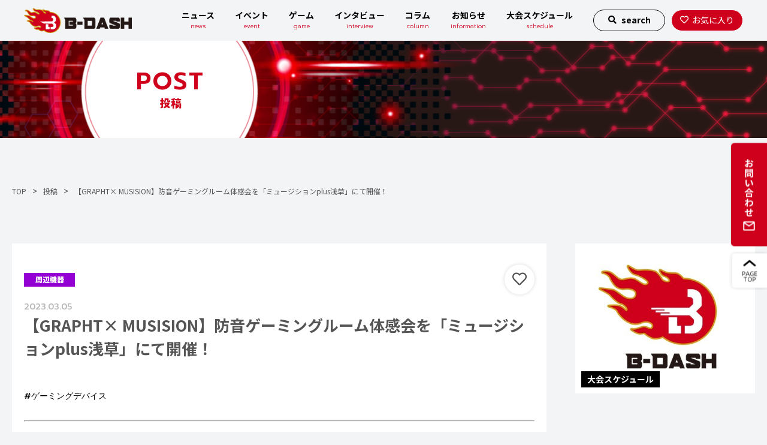

--- FILE ---
content_type: text/html; charset=UTF-8
request_url: https://b-dash-media.com/%E3%80%90graphtx-musision%E3%80%91%E9%98%B2%E9%9F%B3%E3%82%B2%E3%83%BC%E3%83%9F%E3%83%B3%E3%82%B0%E3%83%AB%E3%83%BC%E3%83%A0%E4%BD%93%E6%84%9F%E4%BC%9A%E3%82%92%E3%80%8C%E3%83%9F%E3%83%A5/
body_size: 28618
content:
<!DOCTYPE html>
<html lang="ja">

<head>
  <script async src="https://www.googletagmanager.com/gtag/js?id=UA-214541212-1"></script>
  <script>
    window.dataLayer = window.dataLayer || [];

    function gtag() {
      dataLayer.push(arguments);
    }
    gtag('js', new Date());

    gtag('config', 'UA-214541212-1');
  </script>
  <meta charset="UTF-8">
  <meta http-equiv="X-UA-Compatible" content="IE=edge">
  <meta name="viewport" content="width=device-width">

  <link rel="stylesheet" href="https://cdnjs.cloudflare.com/ajax/libs/meyer-reset/2.0/reset.min.css">
  <link rel="preconnect" href="https://fonts.googleapis.com">
  <link rel="preconnect" href="https://fonts.gstatic.com" crossorigin>
  <link href="https://fonts.googleapis.com/css2?family=Noto+Sans+JP:wght@400;700;900&family=Prompt:wght@300;500;600" rel="stylesheet">
  <link href="https://fonts.googleapis.com/css2?family=M+PLUS+1:wght@900&display=swap" rel="stylesheet">
  <link rel="stylesheet" href="https://b-dash-media.com/wp-content/themes/atara/css/style.css">
  <link rel="shortcut icon" href="https://b-dash-media.com/wp-content/themes/atara/images/favicon.ico">
  <link href="https://use.fontawesome.com/releases/v5.6.1/css/all.css" rel="stylesheet">
  <link rel="stylesheet" href="https://cdnjs.cloudflare.com/ajax/libs/Swiper/6.1.0/swiper-bundle.css" integrity="sha512-uC6Mj2NQW5lZ9+tLDR2UEI7qYZfLEHWMVRI7vBE1t816rHJGdBLDiklf6aueasWjxue//6k334ro+lJmmZM7mQ==" crossorigin="anonymous" referrerpolicy="no-referrer" />
  <script src="https://cdnjs.cloudflare.com/ajax/libs/Swiper/6.1.0/swiper-bundle.min.js" integrity="sha512-uz9KhDW9ZdiJU79RDPNuHE4Z9aUOYTVargiMzYbe8Z3j5vBHxBMmlvGw1Xa09CmV6tCUOhGazG4pTWsuDJd1xw==" crossorigin="anonymous" referrerpolicy="no-referrer"></script>
  <script src="https://cdn.jsdelivr.net/npm/js-cookie@2/src/js.cookie.min.js"></script>
  <script src="https://unpkg.com/smoothscroll-polyfill@0.4.4/dist/smoothscroll.min.js"></script>
  <script src="https://b-dash-media.com/wp-content/themes/atara/js/jquery-3.6.0.min.js"></script>
  <script src="https://b-dash-media.com/wp-content/themes/atara/js/schedule.js"></script>

  <meta name='robots' content='max-image-preview:large' />
<link rel='dns-prefetch' href='//ajax.googleapis.com' />
<link rel='dns-prefetch' href='//www.googletagmanager.com' />
<link rel='dns-prefetch' href='//stats.wp.com' />
<link rel='dns-prefetch' href='//i0.wp.com' />
<link rel='dns-prefetch' href='//c0.wp.com' />
<link rel='dns-prefetch' href='//pagead2.googlesyndication.com' />
<link rel="alternate" type="application/rss+xml" title="B-DASH &raquo; 【GRAPHT× MUSISION】防音ゲーミングルーム体感会を「ミュージションplus浅草」にて開催！ のコメントのフィード" href="https://b-dash-media.com/%e3%80%90graphtx-musision%e3%80%91%e9%98%b2%e9%9f%b3%e3%82%b2%e3%83%bc%e3%83%9f%e3%83%b3%e3%82%b0%e3%83%ab%e3%83%bc%e3%83%a0%e4%bd%93%e6%84%9f%e4%bc%9a%e3%82%92%e3%80%8c%e3%83%9f%e3%83%a5/feed/" />

<!-- SEO SIMPLE PACK 3.2.0 -->
<title>【GRAPHT× MUSISION】防音ゲーミングルーム体感会を「ミュージションplus浅草」にて開催！ | B-DASH</title>
<meta name="description" content="防音マンションの一室で、爆音に合わせて光がおどる！ ゲームプレイ・配信者の新しい住まい提案 &nbsp; &nbsp; &nbsp; &nbsp; ゲームやeスポーツ関連のクリエイターやインフルエンサーのサポートおよびプロダクトデザインを手">
<meta name="keywords" content="eスポーツ,イースポーツ,ゲーム,bdash,ビーダッシュ">
<link rel="canonical" href="https://b-dash-media.com/%e3%80%90graphtx-musision%e3%80%91%e9%98%b2%e9%9f%b3%e3%82%b2%e3%83%bc%e3%83%9f%e3%83%b3%e3%82%b0%e3%83%ab%e3%83%bc%e3%83%a0%e4%bd%93%e6%84%9f%e4%bc%9a%e3%82%92%e3%80%8c%e3%83%9f%e3%83%a5/">
<meta property="og:locale" content="ja_JP">
<meta property="og:type" content="article">
<meta property="og:image" content="https://i0.wp.com/b-dash-media.com/wp-content/uploads/2023/03/main-e1677834884732.png?fit=800%2C450&#038;ssl=1">
<meta property="og:title" content="【GRAPHT× MUSISION】防音ゲーミングルーム体感会を「ミュージションplus浅草」にて開催！ | B-DASH">
<meta property="og:description" content="防音マンションの一室で、爆音に合わせて光がおどる！ ゲームプレイ・配信者の新しい住まい提案 &nbsp; &nbsp; &nbsp; &nbsp; ゲームやeスポーツ関連のクリエイターやインフルエンサーのサポートおよびプロダクトデザインを手">
<meta property="og:url" content="https://b-dash-media.com/%e3%80%90graphtx-musision%e3%80%91%e9%98%b2%e9%9f%b3%e3%82%b2%e3%83%bc%e3%83%9f%e3%83%b3%e3%82%b0%e3%83%ab%e3%83%bc%e3%83%a0%e4%bd%93%e6%84%9f%e4%bc%9a%e3%82%92%e3%80%8c%e3%83%9f%e3%83%a5/">
<meta property="og:site_name" content="B-DASH">
<meta name="twitter:card" content="summary_large_image">
<!-- / SEO SIMPLE PACK -->

<script type="text/javascript">
window._wpemojiSettings = {"baseUrl":"https:\/\/s.w.org\/images\/core\/emoji\/14.0.0\/72x72\/","ext":".png","svgUrl":"https:\/\/s.w.org\/images\/core\/emoji\/14.0.0\/svg\/","svgExt":".svg","source":{"concatemoji":"https:\/\/b-dash-media.com\/wp-includes\/js\/wp-emoji-release.min.js?ver=6.2.8"}};
/*! This file is auto-generated */
!function(e,a,t){var n,r,o,i=a.createElement("canvas"),p=i.getContext&&i.getContext("2d");function s(e,t){p.clearRect(0,0,i.width,i.height),p.fillText(e,0,0);e=i.toDataURL();return p.clearRect(0,0,i.width,i.height),p.fillText(t,0,0),e===i.toDataURL()}function c(e){var t=a.createElement("script");t.src=e,t.defer=t.type="text/javascript",a.getElementsByTagName("head")[0].appendChild(t)}for(o=Array("flag","emoji"),t.supports={everything:!0,everythingExceptFlag:!0},r=0;r<o.length;r++)t.supports[o[r]]=function(e){if(p&&p.fillText)switch(p.textBaseline="top",p.font="600 32px Arial",e){case"flag":return s("\ud83c\udff3\ufe0f\u200d\u26a7\ufe0f","\ud83c\udff3\ufe0f\u200b\u26a7\ufe0f")?!1:!s("\ud83c\uddfa\ud83c\uddf3","\ud83c\uddfa\u200b\ud83c\uddf3")&&!s("\ud83c\udff4\udb40\udc67\udb40\udc62\udb40\udc65\udb40\udc6e\udb40\udc67\udb40\udc7f","\ud83c\udff4\u200b\udb40\udc67\u200b\udb40\udc62\u200b\udb40\udc65\u200b\udb40\udc6e\u200b\udb40\udc67\u200b\udb40\udc7f");case"emoji":return!s("\ud83e\udef1\ud83c\udffb\u200d\ud83e\udef2\ud83c\udfff","\ud83e\udef1\ud83c\udffb\u200b\ud83e\udef2\ud83c\udfff")}return!1}(o[r]),t.supports.everything=t.supports.everything&&t.supports[o[r]],"flag"!==o[r]&&(t.supports.everythingExceptFlag=t.supports.everythingExceptFlag&&t.supports[o[r]]);t.supports.everythingExceptFlag=t.supports.everythingExceptFlag&&!t.supports.flag,t.DOMReady=!1,t.readyCallback=function(){t.DOMReady=!0},t.supports.everything||(n=function(){t.readyCallback()},a.addEventListener?(a.addEventListener("DOMContentLoaded",n,!1),e.addEventListener("load",n,!1)):(e.attachEvent("onload",n),a.attachEvent("onreadystatechange",function(){"complete"===a.readyState&&t.readyCallback()})),(e=t.source||{}).concatemoji?c(e.concatemoji):e.wpemoji&&e.twemoji&&(c(e.twemoji),c(e.wpemoji)))}(window,document,window._wpemojiSettings);
</script>
<style type="text/css">
img.wp-smiley,
img.emoji {
	display: inline !important;
	border: none !important;
	box-shadow: none !important;
	height: 1em !important;
	width: 1em !important;
	margin: 0 0.07em !important;
	vertical-align: -0.1em !important;
	background: none !important;
	padding: 0 !important;
}
</style>
	<link rel='stylesheet' id='wp-block-library-css' href='https://c0.wp.com/c/6.2.8/wp-includes/css/dist/block-library/style.min.css' type='text/css' media='all' />
<style id='wp-block-library-inline-css' type='text/css'>
.has-text-align-justify{text-align:justify;}
</style>
<link rel='stylesheet' id='jetpack-videopress-video-block-view-css' href='https://b-dash-media.com/wp-content/plugins/jetpack/jetpack_vendor/automattic/jetpack-videopress/build/block-editor/blocks/video/view.css?minify=false&#038;ver=317afd605f368082816f' type='text/css' media='all' />
<link rel='stylesheet' id='mediaelement-css' href='https://c0.wp.com/c/6.2.8/wp-includes/js/mediaelement/mediaelementplayer-legacy.min.css' type='text/css' media='all' />
<link rel='stylesheet' id='wp-mediaelement-css' href='https://c0.wp.com/c/6.2.8/wp-includes/js/mediaelement/wp-mediaelement.min.css' type='text/css' media='all' />
<link rel='stylesheet' id='classic-theme-styles-css' href='https://c0.wp.com/c/6.2.8/wp-includes/css/classic-themes.min.css' type='text/css' media='all' />
<style id='global-styles-inline-css' type='text/css'>
body{--wp--preset--color--black: #000000;--wp--preset--color--cyan-bluish-gray: #abb8c3;--wp--preset--color--white: #ffffff;--wp--preset--color--pale-pink: #f78da7;--wp--preset--color--vivid-red: #cf2e2e;--wp--preset--color--luminous-vivid-orange: #ff6900;--wp--preset--color--luminous-vivid-amber: #fcb900;--wp--preset--color--light-green-cyan: #7bdcb5;--wp--preset--color--vivid-green-cyan: #00d084;--wp--preset--color--pale-cyan-blue: #8ed1fc;--wp--preset--color--vivid-cyan-blue: #0693e3;--wp--preset--color--vivid-purple: #9b51e0;--wp--preset--gradient--vivid-cyan-blue-to-vivid-purple: linear-gradient(135deg,rgba(6,147,227,1) 0%,rgb(155,81,224) 100%);--wp--preset--gradient--light-green-cyan-to-vivid-green-cyan: linear-gradient(135deg,rgb(122,220,180) 0%,rgb(0,208,130) 100%);--wp--preset--gradient--luminous-vivid-amber-to-luminous-vivid-orange: linear-gradient(135deg,rgba(252,185,0,1) 0%,rgba(255,105,0,1) 100%);--wp--preset--gradient--luminous-vivid-orange-to-vivid-red: linear-gradient(135deg,rgba(255,105,0,1) 0%,rgb(207,46,46) 100%);--wp--preset--gradient--very-light-gray-to-cyan-bluish-gray: linear-gradient(135deg,rgb(238,238,238) 0%,rgb(169,184,195) 100%);--wp--preset--gradient--cool-to-warm-spectrum: linear-gradient(135deg,rgb(74,234,220) 0%,rgb(151,120,209) 20%,rgb(207,42,186) 40%,rgb(238,44,130) 60%,rgb(251,105,98) 80%,rgb(254,248,76) 100%);--wp--preset--gradient--blush-light-purple: linear-gradient(135deg,rgb(255,206,236) 0%,rgb(152,150,240) 100%);--wp--preset--gradient--blush-bordeaux: linear-gradient(135deg,rgb(254,205,165) 0%,rgb(254,45,45) 50%,rgb(107,0,62) 100%);--wp--preset--gradient--luminous-dusk: linear-gradient(135deg,rgb(255,203,112) 0%,rgb(199,81,192) 50%,rgb(65,88,208) 100%);--wp--preset--gradient--pale-ocean: linear-gradient(135deg,rgb(255,245,203) 0%,rgb(182,227,212) 50%,rgb(51,167,181) 100%);--wp--preset--gradient--electric-grass: linear-gradient(135deg,rgb(202,248,128) 0%,rgb(113,206,126) 100%);--wp--preset--gradient--midnight: linear-gradient(135deg,rgb(2,3,129) 0%,rgb(40,116,252) 100%);--wp--preset--duotone--dark-grayscale: url('#wp-duotone-dark-grayscale');--wp--preset--duotone--grayscale: url('#wp-duotone-grayscale');--wp--preset--duotone--purple-yellow: url('#wp-duotone-purple-yellow');--wp--preset--duotone--blue-red: url('#wp-duotone-blue-red');--wp--preset--duotone--midnight: url('#wp-duotone-midnight');--wp--preset--duotone--magenta-yellow: url('#wp-duotone-magenta-yellow');--wp--preset--duotone--purple-green: url('#wp-duotone-purple-green');--wp--preset--duotone--blue-orange: url('#wp-duotone-blue-orange');--wp--preset--font-size--small: 13px;--wp--preset--font-size--medium: 20px;--wp--preset--font-size--large: 36px;--wp--preset--font-size--x-large: 42px;--wp--preset--spacing--20: 0.44rem;--wp--preset--spacing--30: 0.67rem;--wp--preset--spacing--40: 1rem;--wp--preset--spacing--50: 1.5rem;--wp--preset--spacing--60: 2.25rem;--wp--preset--spacing--70: 3.38rem;--wp--preset--spacing--80: 5.06rem;--wp--preset--shadow--natural: 6px 6px 9px rgba(0, 0, 0, 0.2);--wp--preset--shadow--deep: 12px 12px 50px rgba(0, 0, 0, 0.4);--wp--preset--shadow--sharp: 6px 6px 0px rgba(0, 0, 0, 0.2);--wp--preset--shadow--outlined: 6px 6px 0px -3px rgba(255, 255, 255, 1), 6px 6px rgba(0, 0, 0, 1);--wp--preset--shadow--crisp: 6px 6px 0px rgba(0, 0, 0, 1);}:where(.is-layout-flex){gap: 0.5em;}body .is-layout-flow > .alignleft{float: left;margin-inline-start: 0;margin-inline-end: 2em;}body .is-layout-flow > .alignright{float: right;margin-inline-start: 2em;margin-inline-end: 0;}body .is-layout-flow > .aligncenter{margin-left: auto !important;margin-right: auto !important;}body .is-layout-constrained > .alignleft{float: left;margin-inline-start: 0;margin-inline-end: 2em;}body .is-layout-constrained > .alignright{float: right;margin-inline-start: 2em;margin-inline-end: 0;}body .is-layout-constrained > .aligncenter{margin-left: auto !important;margin-right: auto !important;}body .is-layout-constrained > :where(:not(.alignleft):not(.alignright):not(.alignfull)){max-width: var(--wp--style--global--content-size);margin-left: auto !important;margin-right: auto !important;}body .is-layout-constrained > .alignwide{max-width: var(--wp--style--global--wide-size);}body .is-layout-flex{display: flex;}body .is-layout-flex{flex-wrap: wrap;align-items: center;}body .is-layout-flex > *{margin: 0;}:where(.wp-block-columns.is-layout-flex){gap: 2em;}.has-black-color{color: var(--wp--preset--color--black) !important;}.has-cyan-bluish-gray-color{color: var(--wp--preset--color--cyan-bluish-gray) !important;}.has-white-color{color: var(--wp--preset--color--white) !important;}.has-pale-pink-color{color: var(--wp--preset--color--pale-pink) !important;}.has-vivid-red-color{color: var(--wp--preset--color--vivid-red) !important;}.has-luminous-vivid-orange-color{color: var(--wp--preset--color--luminous-vivid-orange) !important;}.has-luminous-vivid-amber-color{color: var(--wp--preset--color--luminous-vivid-amber) !important;}.has-light-green-cyan-color{color: var(--wp--preset--color--light-green-cyan) !important;}.has-vivid-green-cyan-color{color: var(--wp--preset--color--vivid-green-cyan) !important;}.has-pale-cyan-blue-color{color: var(--wp--preset--color--pale-cyan-blue) !important;}.has-vivid-cyan-blue-color{color: var(--wp--preset--color--vivid-cyan-blue) !important;}.has-vivid-purple-color{color: var(--wp--preset--color--vivid-purple) !important;}.has-black-background-color{background-color: var(--wp--preset--color--black) !important;}.has-cyan-bluish-gray-background-color{background-color: var(--wp--preset--color--cyan-bluish-gray) !important;}.has-white-background-color{background-color: var(--wp--preset--color--white) !important;}.has-pale-pink-background-color{background-color: var(--wp--preset--color--pale-pink) !important;}.has-vivid-red-background-color{background-color: var(--wp--preset--color--vivid-red) !important;}.has-luminous-vivid-orange-background-color{background-color: var(--wp--preset--color--luminous-vivid-orange) !important;}.has-luminous-vivid-amber-background-color{background-color: var(--wp--preset--color--luminous-vivid-amber) !important;}.has-light-green-cyan-background-color{background-color: var(--wp--preset--color--light-green-cyan) !important;}.has-vivid-green-cyan-background-color{background-color: var(--wp--preset--color--vivid-green-cyan) !important;}.has-pale-cyan-blue-background-color{background-color: var(--wp--preset--color--pale-cyan-blue) !important;}.has-vivid-cyan-blue-background-color{background-color: var(--wp--preset--color--vivid-cyan-blue) !important;}.has-vivid-purple-background-color{background-color: var(--wp--preset--color--vivid-purple) !important;}.has-black-border-color{border-color: var(--wp--preset--color--black) !important;}.has-cyan-bluish-gray-border-color{border-color: var(--wp--preset--color--cyan-bluish-gray) !important;}.has-white-border-color{border-color: var(--wp--preset--color--white) !important;}.has-pale-pink-border-color{border-color: var(--wp--preset--color--pale-pink) !important;}.has-vivid-red-border-color{border-color: var(--wp--preset--color--vivid-red) !important;}.has-luminous-vivid-orange-border-color{border-color: var(--wp--preset--color--luminous-vivid-orange) !important;}.has-luminous-vivid-amber-border-color{border-color: var(--wp--preset--color--luminous-vivid-amber) !important;}.has-light-green-cyan-border-color{border-color: var(--wp--preset--color--light-green-cyan) !important;}.has-vivid-green-cyan-border-color{border-color: var(--wp--preset--color--vivid-green-cyan) !important;}.has-pale-cyan-blue-border-color{border-color: var(--wp--preset--color--pale-cyan-blue) !important;}.has-vivid-cyan-blue-border-color{border-color: var(--wp--preset--color--vivid-cyan-blue) !important;}.has-vivid-purple-border-color{border-color: var(--wp--preset--color--vivid-purple) !important;}.has-vivid-cyan-blue-to-vivid-purple-gradient-background{background: var(--wp--preset--gradient--vivid-cyan-blue-to-vivid-purple) !important;}.has-light-green-cyan-to-vivid-green-cyan-gradient-background{background: var(--wp--preset--gradient--light-green-cyan-to-vivid-green-cyan) !important;}.has-luminous-vivid-amber-to-luminous-vivid-orange-gradient-background{background: var(--wp--preset--gradient--luminous-vivid-amber-to-luminous-vivid-orange) !important;}.has-luminous-vivid-orange-to-vivid-red-gradient-background{background: var(--wp--preset--gradient--luminous-vivid-orange-to-vivid-red) !important;}.has-very-light-gray-to-cyan-bluish-gray-gradient-background{background: var(--wp--preset--gradient--very-light-gray-to-cyan-bluish-gray) !important;}.has-cool-to-warm-spectrum-gradient-background{background: var(--wp--preset--gradient--cool-to-warm-spectrum) !important;}.has-blush-light-purple-gradient-background{background: var(--wp--preset--gradient--blush-light-purple) !important;}.has-blush-bordeaux-gradient-background{background: var(--wp--preset--gradient--blush-bordeaux) !important;}.has-luminous-dusk-gradient-background{background: var(--wp--preset--gradient--luminous-dusk) !important;}.has-pale-ocean-gradient-background{background: var(--wp--preset--gradient--pale-ocean) !important;}.has-electric-grass-gradient-background{background: var(--wp--preset--gradient--electric-grass) !important;}.has-midnight-gradient-background{background: var(--wp--preset--gradient--midnight) !important;}.has-small-font-size{font-size: var(--wp--preset--font-size--small) !important;}.has-medium-font-size{font-size: var(--wp--preset--font-size--medium) !important;}.has-large-font-size{font-size: var(--wp--preset--font-size--large) !important;}.has-x-large-font-size{font-size: var(--wp--preset--font-size--x-large) !important;}
.wp-block-navigation a:where(:not(.wp-element-button)){color: inherit;}
:where(.wp-block-columns.is-layout-flex){gap: 2em;}
.wp-block-pullquote{font-size: 1.5em;line-height: 1.6;}
</style>
<link rel='stylesheet' id='toc-screen-css' href='https://b-dash-media.com/wp-content/plugins/table-of-contents-plus/screen.min.css?ver=2302' type='text/css' media='all' />
<link rel='stylesheet' id='wordpress-popular-posts-css-css' href='https://b-dash-media.com/wp-content/plugins/wordpress-popular-posts/assets/css/wpp.css?ver=6.1.1' type='text/css' media='all' />
<link rel='stylesheet' id='jetpack_css-css' href='https://c0.wp.com/p/jetpack/12.1.2/css/jetpack.css' type='text/css' media='all' />
<script type='application/json' id='wpp-json'>
{"sampling_active":0,"sampling_rate":100,"ajax_url":"https:\/\/b-dash-media.com\/wp-json\/wordpress-popular-posts\/v1\/popular-posts","api_url":"https:\/\/b-dash-media.com\/wp-json\/wordpress-popular-posts","ID":7525,"token":"ecf463591f","lang":0,"debug":0}
</script>
<script type='text/javascript' src='https://b-dash-media.com/wp-content/plugins/wordpress-popular-posts/assets/js/wpp.min.js?ver=6.1.1' id='wpp-js-js'></script>

<!-- Google アナリティクス スニペット (Site Kit が追加) -->
<script type='text/javascript' src='https://www.googletagmanager.com/gtag/js?id=UA-250472953-2' id='google_gtagjs-js' async></script>
<script type='text/javascript' id='google_gtagjs-js-after'>
window.dataLayer = window.dataLayer || [];function gtag(){dataLayer.push(arguments);}
gtag('set', 'linker', {"domains":["b-dash-media.com"]} );
gtag("js", new Date());
gtag("set", "developer_id.dZTNiMT", true);
gtag("config", "UA-250472953-2", {"anonymize_ip":true});
gtag("config", "G-D85FXKQY2L");
</script>

<!-- (ここまで) Google アナリティクス スニペット (Site Kit が追加) -->
<link rel="https://api.w.org/" href="https://b-dash-media.com/wp-json/" /><link rel="alternate" type="application/json" href="https://b-dash-media.com/wp-json/wp/v2/posts/7525" /><link rel="EditURI" type="application/rsd+xml" title="RSD" href="https://b-dash-media.com/xmlrpc.php?rsd" />
<link rel="wlwmanifest" type="application/wlwmanifest+xml" href="https://b-dash-media.com/wp-includes/wlwmanifest.xml" />
<meta name="generator" content="WordPress 6.2.8" />
<link rel='shortlink' href='https://b-dash-media.com/?p=7525' />
<link rel="alternate" type="application/json+oembed" href="https://b-dash-media.com/wp-json/oembed/1.0/embed?url=https%3A%2F%2Fb-dash-media.com%2F%25e3%2580%2590graphtx-musision%25e3%2580%2591%25e9%2598%25b2%25e9%259f%25b3%25e3%2582%25b2%25e3%2583%25bc%25e3%2583%259f%25e3%2583%25b3%25e3%2582%25b0%25e3%2583%25ab%25e3%2583%25bc%25e3%2583%25a0%25e4%25bd%2593%25e6%2584%259f%25e4%25bc%259a%25e3%2582%2592%25e3%2580%258c%25e3%2583%259f%25e3%2583%25a5%2F" />
<link rel="alternate" type="text/xml+oembed" href="https://b-dash-media.com/wp-json/oembed/1.0/embed?url=https%3A%2F%2Fb-dash-media.com%2F%25e3%2580%2590graphtx-musision%25e3%2580%2591%25e9%2598%25b2%25e9%259f%25b3%25e3%2582%25b2%25e3%2583%25bc%25e3%2583%259f%25e3%2583%25b3%25e3%2582%25b0%25e3%2583%25ab%25e3%2583%25bc%25e3%2583%25a0%25e4%25bd%2593%25e6%2584%259f%25e4%25bc%259a%25e3%2582%2592%25e3%2580%258c%25e3%2583%259f%25e3%2583%25a5%2F&#038;format=xml" />
<meta name="generator" content="Site Kit by Google 1.101.0" /><meta name="et-api-version" content="v1"><meta name="et-api-origin" content="https://b-dash-media.com"><link rel="https://theeventscalendar.com/" href="https://b-dash-media.com/wp-json/tribe/tickets/v1/" /><meta name="tec-api-version" content="v1"><meta name="tec-api-origin" content="https://b-dash-media.com"><link rel="alternate" href="https://b-dash-media.com/wp-json/tribe/events/v1/" />	<style>img#wpstats{display:none}</style>
		            <style id="wpp-loading-animation-styles">@-webkit-keyframes bgslide{from{background-position-x:0}to{background-position-x:-200%}}@keyframes bgslide{from{background-position-x:0}to{background-position-x:-200%}}.wpp-widget-placeholder,.wpp-widget-block-placeholder{margin:0 auto;width:60px;height:3px;background:#dd3737;background:linear-gradient(90deg,#dd3737 0%,#571313 10%,#dd3737 100%);background-size:200% auto;border-radius:3px;-webkit-animation:bgslide 1s infinite linear;animation:bgslide 1s infinite linear}</style>
            
<!-- Google AdSense スニペット (Site Kit が追加) -->
<meta name="google-adsense-platform-account" content="ca-host-pub-2644536267352236">
<meta name="google-adsense-platform-domain" content="sitekit.withgoogle.com">
<!-- (ここまで) Google AdSense スニペット (Site Kit が追加) -->

<!-- Google AdSense スニペット (Site Kit が追加) -->
<script async="async" src="https://pagead2.googlesyndication.com/pagead/js/adsbygoogle.js?client=ca-pub-6474496569097003&amp;host=ca-host-pub-2644536267352236" crossorigin="anonymous" type="text/javascript"></script>

<!-- (ここまで) Google AdSense スニペット (Site Kit が追加) -->

<!-- Jetpack Open Graph Tags -->
<meta property="og:type" content="article" />
<meta property="og:title" content="【GRAPHT× MUSISION】防音ゲーミングルーム体感会を「ミュージションplus浅草」にて開催！" />
<meta property="og:url" content="https://b-dash-media.com/%e3%80%90graphtx-musision%e3%80%91%e9%98%b2%e9%9f%b3%e3%82%b2%e3%83%bc%e3%83%9f%e3%83%b3%e3%82%b0%e3%83%ab%e3%83%bc%e3%83%a0%e4%bd%93%e6%84%9f%e4%bc%9a%e3%82%92%e3%80%8c%e3%83%9f%e3%83%a5/" />
<meta property="og:description" content="防音マンションの一室で、爆音に合わせて光がおどる！ ゲームプレイ・配信者の新しい住まい提案 &nbsp; &amp;n&hellip;" />
<meta property="article:published_time" content="2023-03-05T04:10:35+00:00" />
<meta property="article:modified_time" content="2023-03-03T09:15:52+00:00" />
<meta property="og:site_name" content="B-DASH" />
<meta property="og:image" content="https://i0.wp.com/b-dash-media.com/wp-content/uploads/2023/03/main-e1677834884732.png?fit=800%2C450&#038;ssl=1" />
<meta property="og:image:width" content="800" />
<meta property="og:image:height" content="450" />
<meta property="og:image:alt" content="" />
<meta property="og:locale" content="ja_JP" />
<meta name="twitter:creator" content="@B_DASH_v8media" />
<meta name="twitter:text:title" content="【GRAPHT× MUSISION】防音ゲーミングルーム体感会を「ミュージションplus浅草」にて開催！" />
<meta name="twitter:image" content="https://i0.wp.com/b-dash-media.com/wp-content/uploads/2023/03/main-e1677834884732.png?fit=800%2C450&#038;ssl=1&#038;w=640" />
<meta name="twitter:card" content="summary_large_image" />

<!-- End Jetpack Open Graph Tags -->
		<style type="text/css" id="wp-custom-css">
			.category71{background-color:red}

/* 画像サイズ最適表示 */
img {
max-width: 100%;
height:auto;
}

/* 記事読込み時のレイアウトはみ出し防止対策 */
iframe{
	max-width: 100%;
}

img {
	width: auto;
}

.column-article a {
	color: #006AB6;
}

.tag-list a {
	color: #000;
}




		</style>
		</head>


<body data-rsssl=1 data-id=7525>
  <div class="sp-menu">
    <a href="https://b-dash-media.com" class="logo">
      <h1><img src="https://b-dash-media.com/wp-content/themes/atara/images/footer-logo.png" alt="B-DASH"></h1>
    </a>
    <nav class="menu-%e3%83%a2%e3%83%bc%e3%83%80%e3%83%ab%e3%83%a1%e3%83%8b%e3%83%a5%e3%83%bc-container"><ul id="menu-%e3%83%a2%e3%83%bc%e3%83%80%e3%83%ab%e3%83%a1%e3%83%8b%e3%83%a5%e3%83%bc" class="menu"><li id="menu-item-67" class="menu-item menu-item-type-custom menu-item-object-custom menu-item-home menu-item-67"><a href="https://b-dash-media.com/">ホーム</a></li>
<li id="menu-item-1392" class="menu-item menu-item-type-taxonomy menu-item-object-category menu-item-1392"><a href="https://b-dash-media.com/category/news/">ニュース</a></li>
<li id="menu-item-4035" class="menu-item menu-item-type-post_type menu-item-object-page menu-item-4035"><a href="https://b-dash-media.com/schedule/">大会スケジュール</a></li>
<li id="menu-item-1393" class="menu-item menu-item-type-taxonomy menu-item-object-category menu-item-1393"><a href="https://b-dash-media.com/category/event/">イベント</a></li>
<li id="menu-item-1394" class="menu-item menu-item-type-taxonomy menu-item-object-category current-post-ancestor menu-item-1394"><a href="https://b-dash-media.com/category/game/">ゲーム</a></li>
<li id="menu-item-137" class="menu-item menu-item-type-custom menu-item-object-custom menu-item-137"><a href="https://b-dash-media.com/interview/">インタビュー</a></li>
<li id="menu-item-5543" class="menu-item menu-item-type-custom menu-item-object-custom menu-item-5543"><a href="https://b-dash-media.com/category/column/">コラム</a></li>
<li id="menu-item-1585" class="menu-item menu-item-type-taxonomy menu-item-object-category menu-item-1585"><a href="https://b-dash-media.com/category/news/notification/">お知らせ</a></li>
<li id="menu-item-825" class="menu-item menu-item-type-post_type menu-item-object-page menu-item-825"><a href="https://b-dash-media.com/terms-of-service/">利用規約</a></li>
<li id="menu-item-826" class="menu-item menu-item-type-post_type menu-item-object-page menu-item-826"><a href="https://b-dash-media.com/privacy-policy/">プライバシーポリシー</a></li>
</ul></nav>    <div class="sns">
      <a href="https://twitter.com/B_DASH_v8media" class="sp-menu-twitter" target="_blank" rel="noopener noreferrer"><i class="fab fa-twitter"></i></a>
      <a href="https://www.instagram.com/b_dash_media/" class="sp-menu-instagram" target="_blank" rel="noopener noreferrer"><i class="fab fa-instagram"></i></a>
    </div>
    <a href="https://b-dash-media.com/contact" class="btn-contact"><i class="far fa-envelope"></i>お問い合わせ</a>
  </div>

  <a class="menu-btn">
    <div>
      <span></span>
      <span></span>
      <span></span>
    </div>
  </a>
  <div class="right-btns">
    <a href="https://b-dash-media.com/contact" class="btn-contact"><img src="https://b-dash-media.com/wp-content/themes/atara/images/contact_btn2.png" alt=""></a>
    <a class="btn-top"><img src="https://b-dash-media.com/wp-content/themes/atara/images/pagetop-btn.png" alt=""></a>
  </div>

  <header>
    <div class="header-inner">
      <a href="https://b-dash-media.com" class="header-logo">
        <h1><img src="https://b-dash-media.com/wp-content/themes/atara/images/logo.png" alt="B-DASH"></h1>
      </a>
      <div class="wrapper">
        <nav class="menu-%e3%82%b0%e3%83%ad%e3%83%bc%e3%83%90%e3%83%ab%e3%83%8a%e3%83%93%e3%82%b2%e3%83%bc%e3%82%b7%e3%83%a7%e3%83%b3-container"><ul id="menu-%e3%82%b0%e3%83%ad%e3%83%bc%e3%83%90%e3%83%ab%e3%83%8a%e3%83%93%e3%82%b2%e3%83%bc%e3%82%b7%e3%83%a7%e3%83%b3" class="menu"><li id="menu-item-1389" class="menu-item menu-item-type-taxonomy menu-item-object-category menu-item-1389"><a href="https://b-dash-media.com/category/news/">ニュース</a></li>
<li id="menu-item-1390" class="menu-item menu-item-type-taxonomy menu-item-object-category menu-item-1390"><a href="https://b-dash-media.com/category/event/">イベント</a></li>
<li id="menu-item-1126" class="menu-item menu-item-type-custom menu-item-object-custom menu-item-1126"><a href="https://b-dash-media.com/category/game/">ゲーム</a></li>
<li id="menu-item-132" class="menu-item menu-item-type-custom menu-item-object-custom menu-item-132"><a href="https://b-dash-media.com/interview/">インタビュー</a></li>
<li id="menu-item-5542" class="menu-item menu-item-type-custom menu-item-object-custom menu-item-5542"><a href="https://b-dash-media.com/category/column/">コラム</a></li>
<li id="menu-item-1583" class="menu-item menu-item-type-taxonomy menu-item-object-category menu-item-1583"><a href="https://b-dash-media.com/category/news/notification/">お知らせ</a></li>
<li id="menu-item-4017" class="menu-item menu-item-type-post_type menu-item-object-page menu-item-4017"><a href="https://b-dash-media.com/schedule/">大会スケジュール</a></li>
</ul></nav>
        <a class="search-btn"><i class="fas fa-search"></i><span>search</span></a>
        <a href="https://b-dash-media.com/likes" class="like-archive-btn"><i class="far fa-heart"></i><span>お気に入り</span></a>

      </div>
      <div class="input-box">

        <img src="https://b-dash-media.com/wp-content/themes/atara/images/search-icon.png" alt="">
        <form id="form" action="https://b-dash-media.com" method="get">

          <input type="text" id="s-box" name="s" value="" placeholder="キーワードを入力して検索" style="font-family: FontAwesome;" />
          <button type="submit" id="s-btn-area">
            <div id="s-btn">検索</div>
          </button>
        </form>

      </div>
    </div>
  </header>
<main>
    <div class="c-page-title">
    <p class="text"><span>POST </span><span>投稿</span>
    </p>
  </div>
  <div class="c-bread-crumbs">
    <span><a href="https://b-dash-media.com" >TOP</a></span>><span><a href="https://b-dash-media.com/post" >投稿</a></span>><span>【GRAPHT× MUSISION】防音ゲーミングルーム体感会を「ミュージションplus浅草」にて開催！</span>  </div>
  <div class="c-inner-twoColumn">
    <div class="c-main-contents">

      <article class="column-article">
        <div class="box1">
          <div class="box-left">
                                    <p class="c-category category109">
              周辺機器            </p>
                      </div>
          <a class="article-like-button">
            <i class="far fa-heart"></i>
            <i class="fas fa-heart"></i>
          </a>
        </div>
        <p class="post-date">2023.03.05</p>

        <h1 class="title">【GRAPHT× MUSISION】防音ゲーミングルーム体感会を「ミュージションplus浅草」にて開催！</h1>
        <ul class="tag-list">
          <li><a href="https://b-dash-media.com/tag/%e3%82%b2%e3%83%bc%e3%83%9f%e3%83%b3%e3%82%b0%e3%83%87%e3%83%90%e3%82%a4%e3%82%b9/">#ゲーミングデバイス</a></li>        </ul>
        <hr>
        <p class="thumbnail">
                      <img src="https://b-dash-media.com/wp-content/uploads/2023/03/main-e1677834884732.png" alt="">
                  </p>
        <div class="contents">
          <p><span style="font-size: 14pt;">防音マンションの一室で、爆音に合わせて光がおどる！</span></p>
<p><span style="font-size: 14pt;">ゲームプレイ・配信者の新しい住まい提案</span></p>
<p>&nbsp;<br />
&nbsp;</p>
<p><script async src="https://pagead2.googlesyndication.com/pagead/js/adsbygoogle.js?client=ca-pub-6474496569097003"
     crossorigin="anonymous"></script><br />
<ins class="adsbygoogle"
     style="display:block; text-align:center;"
     data-ad-layout="in-article"
     data-ad-format="fluid"
     data-ad-client="ca-pub-6474496569097003"
     data-ad-slot="6206261210"></ins><br />
<script>
     (adsbygoogle = window.adsbygoogle || []).push({});
</script></p>
<p>&nbsp;</p>
<hr>
<p>&nbsp;</p>
<div class="r-head">ゲームやeスポーツ関連のクリエイターやインフルエンサーのサポートおよびプロダクトデザインを手がけるMSY株式会社（本社：東京都杉並区、代表取締役：秋山 昌也）が展開する、ゲーミングカルチャーをユーザー目線で考えるGRAPHTは、マンションデベロッパーの株式会社リブラン（本社：東京都板橋区、代表取締役：鈴木 雄二）が手がける、24時間お部屋で楽器演奏が楽しめる防音賃貸マンション「ミュージションplus浅草（東京都台東区）」にて、コラボモデルルームの体感イベントを開催すると発表しました。</div>
<p>&nbsp;</p>
<p>&nbsp;</p>
<div id="toc_container" class="no_bullets"><p class="toc_title">目次</p><ul class="toc_list"><li><a href="#24">■24時間楽器演奏可能レベルの防音環境を、ゲーム実況・配信者へ</a></li><li><a href="#GRAPHT">■オーディオメーターで音を可視化。参加者にはGRAPHTストア特別割引クーポンも</a></li><li><a href="#GRAPHT-2">■GRAPHTスタッフ、ミュージションスタッフ毎回参加</a></li><li><a href="#i">■イベント実施概要</a></li></ul></div>
<h2><span id="24">■24時間楽器演奏可能レベルの防音環境を、ゲーム実況・配信者へ</span></h2>
<p>&nbsp;</p>
<p>本イベントは、24時間楽器演奏可能賃貸マンション「ミュージション」の最新物件、「ミュージションplus浅草」で開催。</p>
<p>本マンションでは、従来のミュージションシリーズの高い防音性能はそのままに、NTTフレッツ光クロスプランを全戸に導入。最大10Gbpsの高速インターネットが使用可能となることで、ゲームプレイ・配信の使い勝手と住宅としての暮らしやすさの両立に力を注いでいるとのことです。</p>
<p>&nbsp;</p>
<p><img decoding="async" loading="lazy" class="alignnone size-large wp-image-7526" src="https://i0.wp.com/b-dash-media.com/wp-content/uploads/2023/03/sub1-1.jpg?resize=600%2C400&#038;ssl=1" alt="" width="600" height="400" srcset="https://i0.wp.com/b-dash-media.com/wp-content/uploads/2023/03/sub1-1-scaled.jpg?resize=600%2C400&amp;ssl=1 600w, https://i0.wp.com/b-dash-media.com/wp-content/uploads/2023/03/sub1-1-scaled.jpg?resize=400%2C267&amp;ssl=1 400w, https://i0.wp.com/b-dash-media.com/wp-content/uploads/2023/03/sub1-1-scaled.jpg?resize=768%2C512&amp;ssl=1 768w, https://i0.wp.com/b-dash-media.com/wp-content/uploads/2023/03/sub1-1-scaled.jpg?resize=1536%2C1024&amp;ssl=1 1536w, https://i0.wp.com/b-dash-media.com/wp-content/uploads/2023/03/sub1-1-scaled.jpg?resize=2048%2C1365&amp;ssl=1 2048w" sizes="(max-width: 600px) 100vw, 600px" data-recalc-dims="1" /></p>
<p>&nbsp;</p>
<p>&nbsp;</p>
<h2><span id="GRAPHT">■オーディオメーターで音を可視化。参加者にはGRAPHTストア特別割引クーポンも</span></h2>
<p>&nbsp;</p>
<p>本イベントは、パソコンから出力する音に呼応するようにデバイスが光る「<strong>オーディオメーター</strong>」を用意し、爆音と光のコラボレーションを楽しめるイベントです。NTTフレッツ光のクロスプランを導入した、最大10Gbpsの高速インターネットを体感でき、<strong>回線速度テストも</strong>確認できます。</p>
<p>&nbsp;</p>
<p>モデルルームの設置機材はゲームにさらに没入できる空間を提案する<strong>GRAPHT</strong>が監修のもと、ゲーマー向けライフスタイルにおける世界のリーディングブランドの<strong>Razer(TM)</strong>の最新デバイスが多数設置されています。</p>
<p>&nbsp;</p>
<p>サウンドでは、サブウーファー付きサウンドバーの「Leviathan V2」。マウスは超軽量ワイヤレスマウスの「Viper V2 Pro」、キーボードは薄型ワイヤレスゲーミングキーボードの「DeathStalker V2 Pro Tenkeyless JP」等々、最高のゲーム体験ができるデバイスを是非体験してみてください。</p>
<p>&nbsp;</p>
<p>また、今回は本イベント参加者の方へ特別に、展示するデバイス等も販売する<strong>GRAPHTオフィシャルストアの特別割引クーポン</strong>をプレゼント！</p>
<p>&nbsp;</p>
<p>&nbsp;</p>
<h2><span id="GRAPHT-2">■GRAPHTスタッフ、ミュージションスタッフ毎回参加</span></h2>
<p>&nbsp;</p>
<p>より深くゲーミング環境について知る本イベントには、GRAPHTスタッフの八尋 、そしてミュージション営業のスタッフが各回に参加。</p>
<p>ミュージションの特長、GRAPHTが提案する没入できるゲーム空間などを伝えながら、より深くゲーミングデスク環境について知ることができます。</p>
<p>&nbsp;</p>
<h2><span id="i">■イベント実施概要</span></h2>
<p>&nbsp;</p>
<p>【日時】</p>
<p>2023年3月11日（土）10時〜17時（1枠60分/全5枠）<br />
2023年3月12日（日）10時～17時（1枠60分/全5枠）<br />
※各回6名様まで／先着順で受付</p>
<p>&nbsp;</p>
<p>【会場】</p>
<p>ミュージションplus浅草<br />
・住所<br />
東京都台東区今戸1丁目5番18号<br />
・交通手段<br />
東武伊勢崎線 浅草駅 徒歩12分<br />
東京メトロ銀座線　浅草駅 徒歩14分</p>
<p>&nbsp;</p>
<p>【参加費】</p>
<p>無料</p>
<p>&nbsp;</p>
<p>【予約方法】</p>
<p>ミュージション公式ホームページ内、お問い合わせフォーム「内覧申請」より、<br />
物件名「ミュージションplus浅草」を選択の上、必要事項と参加希望時間を入力し送信ください。</p>
<p>&nbsp;</p>
<p>・ミュージション公式HP：　<a href="https://www.musision.jp/">https://www.musision.jp/</a></p>
<p>&nbsp;<br />
&nbsp;</p>
<p><script async src="https://pagead2.googlesyndication.com/pagead/js/adsbygoogle.js?client=ca-pub-6474496569097003"
     crossorigin="anonymous"></script><br />
<ins class="adsbygoogle"
     style="display:block; text-align:center;"
     data-ad-layout="in-article"
     data-ad-format="fluid"
     data-ad-client="ca-pub-6474496569097003"
     data-ad-slot="6206261210"></ins><br />
<script>
     (adsbygoogle = window.adsbygoogle || []).push({});
</script></p>
<p>&nbsp;<br />
&nbsp;</p>
<hr>
<p>&nbsp;</p>
<p><span style="font-size: 14pt;"><strong>■MSY株式会社　会社概要</strong></span></p>
<p>会社名：MSY株式会社&nbsp;&nbsp;&nbsp; 所在地：東京都杉並区下高井戸4-6-26<br />
代表者：秋山 昌也&nbsp;&nbsp;&nbsp; 創業：1978年6月<br />
URL　　　　 ：&nbsp;<u><a href="https://msygroup.com/" target="_blank" rel="nofollow ugc noopener">https://msygroup.com/</a></u><br />
公式Twitter：＠TeamGRAPHT　　公式Instagram：＠grapht_official</p>
<p>&nbsp;</p>
<p>2003年ゲーミングファーニチャーを世界でいち早く手がけ、eスポーツ関連事業を展開。これまでも多くのゲーミングカルチャーに関連したグッズやアパレルの販売を行い、ゲームプレイヤーやインフルエンサーをサポート、ゲーミングセンターの運営やイベントの企画運営、様々なゲームタイトルやプレイヤーとのコラボレーションなども積極的に手がけています。また、ゲーミングデバイス市場トップレベルのRazer(TM)の日本での正規代理店でもあり、自社ブランドGRAPHTのほか、各地の地場産業との協業をベースとしたプロダクトデザインを手がけ、「COLORS」「EQUAL PROJECT」といったブランドを国内外に広く展開しています。</p>
<p>&nbsp;</p>
<p>&nbsp;</p>
<p><span style="font-size: 14pt;"><strong>■株式会社リブラン　会社概要</strong></span></p>
<p>会社名：株式会社リブラン&nbsp;&nbsp; &nbsp;所在地：東京都板橋区大山町17-4<br />
代表者：鈴木 雄二&nbsp;&nbsp; &nbsp;創業：1969年3月2日<br />
URL　　　　 ：&nbsp;<u><a href="https://www.livlan.com/" target="_blank" rel="nofollow ugc noopener">https://www.livlan.com</a></u><br />
公式Twitter：＠musision_ls　　公式Instagram：＠musision_japan 　公式LINE：MUSISION</p>
<p>&nbsp;</p>
<p>マンション・住宅の企画、リノベーション（24時間楽器演奏可能賃貸マンション「ミュージション」、ワンストップリノベーション「てまひま不動産　西荻窪店」、エコミックスデザインを取り入れた分譲マンション「エコヴィレッジ」）を主に展開しています。</p>
<p>&nbsp;</p>
<p><script async src="https://pagead2.googlesyndication.com/pagead/js/adsbygoogle.js?client=ca-pub-6474496569097003"
     crossorigin="anonymous"></script><br />
<ins class="adsbygoogle"
     style="display:block; text-align:center;"
     data-ad-layout="in-article"
     data-ad-format="fluid"
     data-ad-client="ca-pub-6474496569097003"
     data-ad-slot="6206261210"></ins><br />
<script>
     (adsbygoogle = window.adsbygoogle || []).push({});
</script></p>
<p>&nbsp;</p>
        </div>

        <div class="share">
          <p class="message">
            この記事を友達にシェアしよう！
          </p>
          <div class="box">
            <a class="twitter" href="https://twitter.com/share?url=https://b-dash-media.com/%e3%80%90graphtx-musision%e3%80%91%e9%98%b2%e9%9f%b3%e3%82%b2%e3%83%bc%e3%83%9f%e3%83%b3%e3%82%b0%e3%83%ab%e3%83%bc%e3%83%a0%e4%bd%93%e6%84%9f%e4%bc%9a%e3%82%92%e3%80%8c%e3%83%9f%e3%83%a5/&text=【GRAPHT× MUSISION】防音ゲーミングルーム体感会を「ミュージションplus浅草」にて開催！" target="_blank" rel="nofollow noopener">
              <picture>
                <source srcset="https://b-dash-media.com/wp-content/themes/atara/images/share-twitter_sp.png" media="(max-width: 767px)">
                <img src="https://b-dash-media.com/wp-content/themes/atara/images/share-twitter.png" alt="Copy">
              </picture>
            </a>
            <a class="facebook" href="http://www.facebook.com/share.php?u=https://b-dash-media.com/%e3%80%90graphtx-musision%e3%80%91%e9%98%b2%e9%9f%b3%e3%82%b2%e3%83%bc%e3%83%9f%e3%83%b3%e3%82%b0%e3%83%ab%e3%83%bc%e3%83%a0%e4%bd%93%e6%84%9f%e4%bc%9a%e3%82%92%e3%80%8c%e3%83%9f%e3%83%a5/" target="_blank" rel="nofollow noopener">
              <picture>
                <source srcset="https://b-dash-media.com/wp-content/themes/atara/images/share-facebook_sp.png" media="(max-width: 767px)">
                <img src="https://b-dash-media.com/wp-content/themes/atara/images/share-facebook.png" alt="Copy">
              </picture>
            </a>
            <a class="line" href="https://social-plugins.line.me/lineit/share?url=https://b-dash-media.com/%e3%80%90graphtx-musision%e3%80%91%e9%98%b2%e9%9f%b3%e3%82%b2%e3%83%bc%e3%83%9f%e3%83%b3%e3%82%b0%e3%83%ab%e3%83%bc%e3%83%a0%e4%bd%93%e6%84%9f%e4%bc%9a%e3%82%92%e3%80%8c%e3%83%9f%e3%83%a5/" target="_blank" rel="nofollow noopener">
              <picture>
                <source srcset="https://b-dash-media.com/wp-content/themes/atara/images/share-line_sp.png" media="(max-width: 767px)">
                <img src="https://b-dash-media.com/wp-content/themes/atara/images/share-line.png" alt="Copy">
              </picture>
            </a>
            <a class="copy">
              <picture>
                <source srcset="https://b-dash-media.com/wp-content/themes/atara/images/share-copy_sp.png" media="(max-width: 767px)">
                <img src="https://b-dash-media.com/wp-content/themes/atara/images/share-copy.png" alt="Copy">
              </picture>
            </a>
          </div>
        </div>
      </article>


      <div class='yarpp yarpp-related yarpp-related-website yarpp-template-yarpp-template-my-template'>
<!-- 関連記事出力テンプレート -->

<h2>関連記事</h2>
<ul class="c-post-list">
                        <li class="post-card 
">
    <div class="thumbnail-space">
        <a href="https://b-dash-media.com/%e3%82%b2%e3%83%bc%e3%83%9f%e3%83%b3%e3%82%b0%e3%83%a2%e3%83%8b%e3%82%bf%e3%83%bc%e3%82%bb%e3%83%bc%e3%83%ab%e3%81%8c7-15%e3%82%b9%e3%82%bf%e3%83%bc%e3%83%88%ef%bc%81e%e3%82%b9%e3%83%9d%e3%83%bc/" class="post-link">
            <p class="thumbnail">
                                    <img src="https://b-dash-media.com/wp-content/uploads/2022/07/main-36-e1658210864266.jpg" alt="">
                            </p>
        </a>
        <a class="like-button" data-id="1602">
            <i class="far fa-heart"></i>
            <i class="fas fa-heart"></i>
        </a>
    </div>

    <div class="box">
        <div class="box-top">
                        <a class="c-category category109" href="https://b-dash-media.com/category/peripheral">
                周辺機器            </a>
                    </div>
        <a href="https://b-dash-media.com/%e3%82%b2%e3%83%bc%e3%83%9f%e3%83%b3%e3%82%b0%e3%83%a2%e3%83%8b%e3%82%bf%e3%83%bc%e3%82%bb%e3%83%bc%e3%83%ab%e3%81%8c7-15%e3%82%b9%e3%82%bf%e3%83%bc%e3%83%88%ef%bc%81e%e3%82%b9%e3%83%9d%e3%83%bc/">
            <h3 class="title">
                ゲーミングモニターセールが7/15スタート！eスポーツ大会【Predator League 2022】開催記念セール第2弾！            </h3>
        </a>
        <p class="post-date">2022.07.19</p>
    </div>


</li>                    <li class="post-card 
">
    <div class="thumbnail-space">
        <a href="https://b-dash-media.com/%e3%80%90%e9%ab%98%e7%94%bb%e8%b3%aaips%e3%83%91%e3%83%8d%e3%83%ab%e6%90%ad%e8%bc%89%e3%80%91%ef%bc%94k%e8%a7%a3%e5%83%8f%e5%ba%a6%e3%81%ab%e5%af%be%e5%bf%9c%e3%82%b2%e3%83%bc%e3%83%9f%e3%83%b3/" class="post-link">
            <p class="thumbnail">
                                    <img src="https://b-dash-media.com/wp-content/uploads/2022/07/53749-541-f74083da657beb40085ed26ee794b8ae-1280x720-1-e1658280007734.webp" alt="">
                            </p>
        </a>
        <a class="like-button" data-id="1723">
            <i class="far fa-heart"></i>
            <i class="fas fa-heart"></i>
        </a>
    </div>

    <div class="box">
        <div class="box-top">
                        <a class="c-category category109" href="https://b-dash-media.com/category/peripheral">
                周辺機器            </a>
                    </div>
        <a href="https://b-dash-media.com/%e3%80%90%e9%ab%98%e7%94%bb%e8%b3%aaips%e3%83%91%e3%83%8d%e3%83%ab%e6%90%ad%e8%bc%89%e3%80%91%ef%bc%94k%e8%a7%a3%e5%83%8f%e5%ba%a6%e3%81%ab%e5%af%be%e5%bf%9c%e3%82%b2%e3%83%bc%e3%83%9f%e3%83%b3/">
            <h3 class="title">
                【高画質IPSパネル搭載】４K解像度に対応ゲーミングモニターハードウェア、ブルーライトカット機能搭載で鮮やかな表示でも疲れを軽減「G281UV…            </h3>
        </a>
        <p class="post-date">2022.07.20</p>
    </div>


</li>                    <li class="post-card 
">
    <div class="thumbnail-space">
        <a href="https://b-dash-media.com/%e3%83%a2%e3%83%88%e3%83%ad%e3%83%bc%e3%83%a95g%e3%82%b9%e3%83%9e%e3%83%9b%e3%80%8cmoto-g52j-5g%e3%80%8d%e3%82%92mvno%e3%82%b5%e3%83%bc%e3%83%93%e3%82%b9%e3%80%8clinksmate%ef%bc%88%e3%83%aa%e3%83%b3/" class="post-link">
            <p class="thumbnail">
                                    <img src="https://b-dash-media.com/wp-content/uploads/2022/07/main-37.png" alt="">
                            </p>
        </a>
        <a class="like-button" data-id="2002">
            <i class="far fa-heart"></i>
            <i class="fas fa-heart"></i>
        </a>
    </div>

    <div class="box">
        <div class="box-top">
                        <a class="c-category category109" href="https://b-dash-media.com/category/peripheral">
                周辺機器            </a>
                    </div>
        <a href="https://b-dash-media.com/%e3%83%a2%e3%83%88%e3%83%ad%e3%83%bc%e3%83%a95g%e3%82%b9%e3%83%9e%e3%83%9b%e3%80%8cmoto-g52j-5g%e3%80%8d%e3%82%92mvno%e3%82%b5%e3%83%bc%e3%83%93%e3%82%b9%e3%80%8clinksmate%ef%bc%88%e3%83%aa%e3%83%b3/">
            <h3 class="title">
                モトローラ5Gスマホ「moto g52j 5G」をMVNOサービス「LinksMate（リンクスメイト）」にて、7/19～販売開始！            </h3>
        </a>
        <p class="post-date">2022.07.21</p>
    </div>


</li>                    <li class="post-card 
">
    <div class="thumbnail-space">
        <a href="https://b-dash-media.com/%e7%a9%b6%e6%a5%b5%e3%81%aemagsafe%e5%af%be%e5%bf%9c%e3%83%a2%e3%83%90%e3%82%a4%e3%83%ab%e3%83%90%e3%83%83%e3%83%86%e3%83%aa%e3%83%bc%e3%80%90geethor%e3%80%91%e8%b2%a9%e5%a3%b2%e9%96%8b%e5%a7%8b/" class="post-link">
            <p class="thumbnail">
                                    <img src="https://b-dash-media.com/wp-content/uploads/2022/07/main-51-e1658454711198.jpg" alt="">
                            </p>
        </a>
        <a class="like-button" data-id="2162">
            <i class="far fa-heart"></i>
            <i class="fas fa-heart"></i>
        </a>
    </div>

    <div class="box">
        <div class="box-top">
                        <a class="c-category category109" href="https://b-dash-media.com/category/peripheral">
                周辺機器            </a>
                    </div>
        <a href="https://b-dash-media.com/%e7%a9%b6%e6%a5%b5%e3%81%aemagsafe%e5%af%be%e5%bf%9c%e3%83%a2%e3%83%90%e3%82%a4%e3%83%ab%e3%83%90%e3%83%83%e3%83%86%e3%83%aa%e3%83%bc%e3%80%90geethor%e3%80%91%e8%b2%a9%e5%a3%b2%e9%96%8b%e5%a7%8b/">
            <h3 class="title">
                究極のMagSafe対応モバイルバッテリー【GeeThor】販売開始！ガジェットストア『MODERN g』にて            </h3>
        </a>
        <p class="post-date">2022.07.22</p>
    </div>


</li>                    <li class="post-card 
">
    <div class="thumbnail-space">
        <a href="https://b-dash-media.com/rgb%e3%82%ab%e3%83%a9%e3%83%bc%e3%81%ab%e8%bc%9d%e3%81%8f-%e3%82%b2%e3%83%bc%e3%83%9f%e3%83%b3%e3%82%b0%e3%83%9e%e3%82%a6%e3%82%b9%e3%83%91%e3%83%83%e3%83%89-%e3%82%92%e5%90%ab%e3%82%802%e8%a3%bd/" class="post-link">
            <p class="thumbnail">
                                    <img src="https://b-dash-media.com/wp-content/uploads/2022/08/32645-553-76b29364b1352cba4bf31c2d32be206a-1035x684-1-e1659578846461.webp" alt="">
                            </p>
        </a>
        <a class="like-button" data-id="3086">
            <i class="far fa-heart"></i>
            <i class="fas fa-heart"></i>
        </a>
    </div>

    <div class="box">
        <div class="box-top">
                        <a class="c-category category109" href="https://b-dash-media.com/category/peripheral">
                周辺機器            </a>
                    </div>
        <a href="https://b-dash-media.com/rgb%e3%82%ab%e3%83%a9%e3%83%bc%e3%81%ab%e8%bc%9d%e3%81%8f-%e3%82%b2%e3%83%bc%e3%83%9f%e3%83%b3%e3%82%b0%e3%83%9e%e3%82%a6%e3%82%b9%e3%83%91%e3%83%83%e3%83%89-%e3%82%92%e5%90%ab%e3%82%802%e8%a3%bd/">
            <h3 class="title">
                RGBカラーに輝く ゲーミングマウスパッド を含む2製品 発売【PowerColor製】            </h3>
        </a>
        <p class="post-date">2022.08.04</p>
    </div>


</li>                    <li class="post-card 
">
    <div class="thumbnail-space">
        <a href="https://b-dash-media.com/%e3%80%8e%e3%82%b2%e3%83%bc%e3%83%9f%e3%83%b3%e3%82%b0pc-level%e2%88%9e%e3%80%8fx%e3%80%8eteam-gamewith-%e3%80%8f%e3%82%b3%e3%83%a9%e3%83%9c%ef%bc%81gamewith-%e5%a4%8f%e4%bc%91%e3%81%bf%e7%89%b9/" class="post-link">
            <p class="thumbnail">
                                    <img src="https://b-dash-media.com/wp-content/uploads/2022/08/main-14.jpg" alt="">
                            </p>
        </a>
        <a class="like-button" data-id="3254">
            <i class="far fa-heart"></i>
            <i class="fas fa-heart"></i>
        </a>
    </div>

    <div class="box">
        <div class="box-top">
                        <a class="c-category category109" href="https://b-dash-media.com/category/peripheral">
                周辺機器            </a>
                    </div>
        <a href="https://b-dash-media.com/%e3%80%8e%e3%82%b2%e3%83%bc%e3%83%9f%e3%83%b3%e3%82%b0pc-level%e2%88%9e%e3%80%8fx%e3%80%8eteam-gamewith-%e3%80%8f%e3%82%b3%e3%83%a9%e3%83%9c%ef%bc%81gamewith-%e5%a4%8f%e4%bc%91%e3%81%bf%e7%89%b9/">
            <h3 class="title">
                『ゲーミングPC LEVEL∞』×『TEAM GAMEWITH 』コラボ！GAMEWITH 夏休み特別キャンペーン！            </h3>
        </a>
        <p class="post-date">2022.08.15</p>
    </div>


</li>            </ul>
</div>

    </div>
    <div>
      <div class="schedule__sidebar">
  <a href="https://b-dash-media.com/schedule" class="schedule__sidebar-banner">
    <img src="https://b-dash-media.com/wp-content/uploads/2022/07/b-dash-e1658460447211.jpg" alt="">
    <p>大会スケジュール</p>
  </a>
</div>      <aside class="sidebar">
    <ul>
        <li id="block-7" class="widget widget_block"><script async src="https://pagead2.googlesyndication.com/pagead/js/adsbygoogle.js?client=ca-pub-6474496569097003"
     crossorigin="anonymous"></script>
<!-- スクエア広告 -->
<ins class="adsbygoogle"
     style="display:block"
     data-ad-client="ca-pub-6474496569097003"
     data-ad-slot="8253855968"
     data-ad-format="auto"
     data-full-width-responsive="true"></ins>
<script>
     (adsbygoogle = window.adsbygoogle || []).push({});
</script></li>
<li id="block-10" class="widget widget_block widget_media_gallery">
<figure class="wp-block-gallery has-nested-images columns-default is-cropped wp-block-gallery-1 is-layout-flex"></figure>
</li>
        <li class="sidebar-item category">
            <h2>CATEGORY</h2>
            <ul class="category-list">
                <li><a href="https://b-dash-media.com/category/event/" class="c-category category16">イベント</a></li><li><a href="https://b-dash-media.com/category/%e3%82%a4%e3%83%b3%e3%82%bf%e3%83%93%e3%83%a5%e3%83%bc/" class="c-category category457">インタビュー</a></li><li><a href="https://b-dash-media.com/category/news/notification/" class="c-category category1">お知らせ</a></li><li><a href="https://b-dash-media.com/category/game/" class="c-category category108">ゲーム</a></li><li><a href="https://b-dash-media.com/category/column/" class="c-category category15">コラム</a></li><li><a href="https://b-dash-media.com/category/news/" class="c-category category17">ニュース</a></li><li><a href="https://b-dash-media.com/category/game/peripheral/" class="c-category category109">周辺機器</a></li><li><a href="https://b-dash-media.com/category/event/tournament/" class="c-category category71">大会情報</a></li><li><a href="https://b-dash-media.com/category/event/live/" class="c-category category105">配信情報</a></li>            </ul>
        </li>

        <li class="sidebar-item ranking">
            <h2>RANKING</h2>
                                            


<ul class="ranking-list">

		<li class="">
		<a href="https://b-dash-media.com/%e3%80%902023%e5%b9%b4%e6%9c%80%e6%96%b0%e7%89%88%e3%80%91%e3%81%8a%e3%81%99%e3%81%99%e3%82%81%e3%83%ac%e3%83%bc%e3%82%b9%e3%82%b2%e3%83%bc%e3%83%a013%e9%81%b8%ef%bc%81/">
        <p class="thumbnail">
        <img src="https://b-dash-media.com/wp-content/uploads/2023/05/jon-koop-khYVyHiNZo0-unsplash.jpg">
        </p>
        <h3>【2023年最新版】おすすめレースゲーム13選！</h3>
		</a></li>
		<li class="">
		<a href="https://b-dash-media.com/%e6%80%96%e3%81%84%e3%81%8a%e3%81%99%e3%81%99%e3%82%81%e3%83%9b%e3%83%a9%e3%83%bc%e3%82%b2%e3%83%bc%e3%83%a010%e9%81%b8%ef%bc%81%e3%80%90pc%e3%83%bb%e3%82%b3%e3%83%b3%e3%82%b7%e3%83%a5%e3%83%bc/">
        <p class="thumbnail">
        <img src="https://b-dash-media.com/wp-content/uploads/2023/04/montylov-rOyaiDNvBBU-unsplash.jpg">
        </p>
        <h3>怖いおすすめホラーゲーム10選！【PC・コンシュー…</h3>
		</a></li>
		<li class="">
		<a href="https://b-dash-media.com/%e3%80%90%e4%bb%8a%e3%81%8b%e3%82%89%e5%be%85%e3%81%a1%e3%81%8d%e3%82%8c%e3%81%aa%e3%81%84%e3%80%912023%e5%b9%b4%e7%99%ba%e5%a3%b2%e4%ba%88%e5%ae%9a%e3%81%ae%e6%b3%a8%e7%9b%aefps%e3%83%bbtps%e3%82%b2/">
        <p class="thumbnail">
        <img src="https://b-dash-media.com/wp-content/uploads/2022/11/8383afcca1eb6c40cceb9806c62a8e92-e1668505859360.jpg">
        </p>
        <h3>【今から待ちきれない】2023年発売予定の注目FP…</h3>
		</a></li>
		<li class="">
		<a href="https://b-dash-media.com/%e3%80%90%e3%82%aa%e3%83%bc%e3%83%90%e3%83%bc%e3%83%ac%e3%82%a4%e7%b7%a8%e3%80%91%e7%ac%ac1%e5%9b%9eb-dash%e5%a4%a7%e4%bc%9a%e9%85%8d%e4%bf%a1%e3%81%ae%e6%ba%96%e5%82%99%e3%81%aa%e3%81%a9%e3%81%ae/">
        <p class="thumbnail">
        <img src="https://b-dash-media.com/wp-content/uploads/2022/11/e7b49a29181e94eed864f4b6a005961b.png">
        </p>
        <h3>【オーバーレイ編】OBSでオーバーレイを表示させる…</h3>
		</a></li>
</ul>
                    </li>

        <li class="sidebar-item tag">
            <h2>#Hash Tag</h2>
             <ul class="tag-list"> <li><a href="https://b-dash-media.com/tag/2023/">#2023</a></li><li><a href="https://b-dash-media.com/tag/2023-vct-lock-in/">#2023 VCT LOCK//IN</a></li><li><a href="https://b-dash-media.com/tag/2023%e5%b9%b46%e6%9c%88/">#2023年6月</a></li><li><a href="https://b-dash-media.com/tag/abema/">#ABEMA</a></li><li><a href="https://b-dash-media.com/tag/adictor/">#Adictor</a></li><li><a href="https://b-dash-media.com/tag/after-6-league/">#AFTER 6 LEAGUE</a></li><li><a href="https://b-dash-media.com/tag/aichi-impact/">#AICHI IMPACT!</a></li><li><a href="https://b-dash-media.com/tag/aim/">#AIM</a></li><li><a href="https://b-dash-media.com/tag/air/">#Air</a></li><li><a href="https://b-dash-media.com/tag/air-mini/">#Air mini</a></li><li><a href="https://b-dash-media.com/tag/akatsuki-taiwan-inc/">#Akatsuki Taiwan Inc.</a></li><li><a href="https://b-dash-media.com/tag/algs/">#ALGS</a></li><li><a href="https://b-dash-media.com/tag/alsg/">#ALSG</a></li><li><a href="https://b-dash-media.com/tag/alt/">#ALT</a></li><li><a href="https://b-dash-media.com/tag/apex-legends/">#Apex Legends</a></li><li><a href="https://b-dash-media.com/tag/apex-legends-mobile/">#Apex Legends Mobile</a></li><li><a href="https://b-dash-media.com/tag/archosaur-games/">#Archosaur Games</a></li><li><a href="https://b-dash-media.com/tag/art%e9%81%b8%e6%89%8b/">#Art選手</a></li><li><a href="https://b-dash-media.com/tag/ash-winder-culture/">#ASH WINDER CULTURE</a></li><li><a href="https://b-dash-media.com/tag/ash-winder-esports-arena/">#ASH WINDER Esports ARENA</a></li><li><a href="https://b-dash-media.com/tag/asobuild/">#ASOBUILD</a></li><li><a href="https://b-dash-media.com/tag/assetto-corsa/">#ASSETTO CORSA</a></li><li><a href="https://b-dash-media.com/tag/astarfarm/">#AstarFarm</a></li><li><a href="https://b-dash-media.com/tag/asus/">#ASUS</a></li><li><a href="https://b-dash-media.com/tag/ava/">#AVA</a></li><li><a href="https://b-dash-media.com/tag/b-dashh/">#B-DASHh</a></li><li><a href="https://b-dash-media.com/tag/b-dash%e6%9d%af/">#B-DASH杯</a></li><li><a href="https://b-dash-media.com/tag/barrel/">#BARReL</a></li><li><a href="https://b-dash-media.com/tag/bbt%e5%a4%a7%e5%ad%a6/">#BBT大学</a></li><li><a href="https://b-dash-media.com/tag/bc-swell-hornet/">#BC SWELL Hornet</a></li><li><a href="https://b-dash-media.com/tag/beatmania-iidx/">#beatmania IIDX</a></li><li><a href="https://b-dash-media.com/tag/beenos/">#BEENOS</a></li><li><a href="https://b-dash-media.com/tag/black-shark/">#Black Shark</a></li><li><a href="https://b-dash-media.com/tag/blackpink/">#BLACKPINK</a></li><li><a href="https://b-dash-media.com/tag/braon/">#BRAON</a></li><li><a href="https://b-dash-media.com/tag/brawl-stars-world-finals/">#Brawl Stars World Finals</a></li><li><a href="https://b-dash-media.com/tag/call-of-duty/">#Call of Duty</a></li><li><a href="https://b-dash-media.com/tag/call-of-dutywarzone/">#Call of Duty:WARZONE</a></li><li><a href="https://b-dash-media.com/tag/call-of-the-abyss-%e2%85%b5/">#Call Of the Abyss Ⅵ</a></li><li><a href="https://b-dash-media.com/tag/capcom/">#CAPCOM</a></li><li><a href="https://b-dash-media.com/tag/capcom-pro-tour-2023/">#CAPCOM Pro Tour 2023</a></li><li><a href="https://b-dash-media.com/tag/cheeky/">#cheeky</a></li><li><a href="https://b-dash-media.com/tag/clark-next-tokyo/">#CLARK NEXT Tokyo</a></li><li><a href="https://b-dash-media.com/tag/cnci/">#CNCI</a></li><li><a href="https://b-dash-media.com/tag/cod-mobile/">#CoD Mobile</a></li><li><a href="https://b-dash-media.com/tag/codashop/">#Codashop</a></li><li><a href="https://b-dash-media.com/tag/cogme/">#cogme</a></li><li><a href="https://b-dash-media.com/tag/cronos/">#CRONOS</a></li><li><a href="https://b-dash-media.com/tag/dancedancerevolution/">#DanceDanceRevolution</a></li><li><a href="https://b-dash-media.com/tag/darkzero/">#DarkZero</a></li><li><a href="https://b-dash-media.com/tag/dc5/">#DC5</a></li><li><a href="https://b-dash-media.com/tag/dead-by-daylight/">#Dead by Daylight</a></li><li><a href="https://b-dash-media.com/tag/defense-derby/">#Defense Derby</a></li><li><a href="https://b-dash-media.com/tag/deltaesport/">#DELTAesport</a></li><li><a href="https://b-dash-media.com/tag/detonation-focusme/">#DetonatioN FocusMe</a></li><li><a href="https://b-dash-media.com/tag/detonation-gaming/">#DetonatioN Gaming</a></li><li><a href="https://b-dash-media.com/tag/detonator/">#DETONATOR</a></li><li><a href="https://b-dash-media.com/tag/dice/">#DiCE</a></li><li><a href="https://b-dash-media.com/tag/discord/">#Discord</a></li><li><a href="https://b-dash-media.com/tag/dnf-duel/">#DNF Duel</a></li><li><a href="https://b-dash-media.com/tag/dogma-rabbit/">#Dogma Rabbit</a></li><li><a href="https://b-dash-media.com/tag/dolce-gabbana/">#Dolce &amp; Gabbana</a></li><li><a href="https://b-dash-media.com/tag/dota-2/">#Dota 2</a></li><li><a href="https://b-dash-media.com/tag/dotbravo%e6%a0%aa%e5%bc%8f%e4%bc%9a%e7%a4%be/">#dotBravo株式会社</a></li><li><a href="https://b-dash-media.com/tag/dreamhack-japan/">#DreamHack Japan</a></li><li><a href="https://b-dash-media.com/tag/dreamhack-japan-2023/">#DreamHack Japan 2023</a></li><li><a href="https://b-dash-media.com/tag/dwg-kia/">#DWG KIA</a></li><li><a href="https://b-dash-media.com/tag/e-elements/">#e-elements</a></li><li><a href="https://b-dash-media.com/tag/e-sports/">#e-Sports</a></li><li><a href="https://b-dash-media.com/tag/e-sports%e4%bd%93%e9%a8%93%e4%bc%9a/">#e-sports体験会</a></li><li><a href="https://b-dash-media.com/tag/e-sports%e9%ab%98%e7%ad%89%e5%ad%a6%e9%99%a2/">#e-sports高等学院</a></li><li><a href="https://b-dash-media.com/tag/e-%e3%83%a2%e3%83%bc%e3%82%bf%e3%83%bc%e3%82%b9%e3%83%9d%e3%83%bc%e3%83%84%e5%a4%a7%e4%bc%9a/">#e-モータースポーツ大会</a></li><li><a href="https://b-dash-media.com/tag/excross/">#E×CROSS</a></li><li><a href="https://b-dash-media.com/tag/earcade-sports/">#eARCADE SPORTS</a></li><li><a href="https://b-dash-media.com/tag/ebaseball%e3%83%97%e3%83%ad%e3%82%b9%e3%83%94a%e3%83%aa%e3%83%bc%e3%82%b0/">#eBASEBALLプロスピAリーグ</a></li><li><a href="https://b-dash-media.com/tag/edges/">#edges</a></li><li><a href="https://b-dash-media.com/tag/efootball/">#eFootball</a></li><li><a href="https://b-dash-media.com/tag/efootballtm/">#eFootballTM</a></li><li><a href="https://b-dash-media.com/tag/efootball-2023/">#eFootball™ 2023</a></li><li><a href="https://b-dash-media.com/tag/esports-cafe/">#eSPORTS CAFE</a></li><li><a href="https://b-dash-media.com/tag/esports-team/">#esports team</a></li><li><a href="https://b-dash-media.com/tag/esports%e3%83%81%e3%83%bc%e3%83%a0/">#esportsチーム</a></li><li><a href="https://b-dash-media.com/tag/eventpark/">#EventPark</a></li><li><a href="https://b-dash-media.com/tag/e%e3%82%b9%e3%83%9d%e3%83%bc%e3%83%84/">#eスポーツ</a></li><li><a href="https://b-dash-media.com/tag/e%e3%82%b9%e3%83%9d%e3%83%bc%e3%83%84%e3%82%ab%e3%83%95%e3%82%a7/">#eスポーツカフェ</a></li><li><a href="https://b-dash-media.com/tag/e%e3%82%b9%e3%83%9d%e3%83%bc%e3%83%84%e3%82%ad%e3%83%a3%e3%82%b9%e3%82%bf%e3%83%bc/">#eスポーツキャスター</a></li><li><a href="https://b-dash-media.com/tag/e%e3%82%b9%e3%83%9d%e3%83%bc%e3%83%84%e3%82%b9%e3%82%af%e3%83%bc%e3%83%ab/">#eスポーツスクール</a></li><li><a href="https://b-dash-media.com/tag/e%e3%82%b9%e3%83%9d%e3%83%bc%e3%83%84%e4%bd%93%e9%a8%93/">#eスポーツ体験</a></li><li><a href="https://b-dash-media.com/tag/e%e3%82%b9%e3%83%9d%e3%83%bc%e3%83%84%e5%a4%a7%e4%bc%9a/">#eスポーツ大会</a></li><li><a href="https://b-dash-media.com/tag/e%e3%82%b9%e3%83%9d%e3%83%bc%e3%83%84%e5%b8%82%e5%a0%b4/">#eスポーツ市場</a></li><li><a href="https://b-dash-media.com/tag/e%e3%82%b9%e3%83%9d%e3%83%bc%e3%83%84%e7%a0%94%e7%a9%b6%e4%bc%9a/">#eスポーツ研究会</a></li><li><a href="https://b-dash-media.com/tag/e%e3%82%b9%e3%83%9d%e3%83%bc%e3%83%84%e9%83%a8/">#eスポーツ部</a></li><li><a href="https://b-dash-media.com/tag/e%e3%82%b9%e3%83%9d%e3%83%bc%e3%83%84%e9%ab%98%e7%ad%89%e5%ad%a6%e9%99%a2/">#eスポーツ高等学院</a></li><li><a href="https://b-dash-media.com/tag/facebook-gaming/">#Facebook Gaming</a></li><li><a href="https://b-dash-media.com/tag/fall-guys/">#Fall Guys</a></li><li><a href="https://b-dash-media.com/tag/fc/">#FC</a></li><li><a href="https://b-dash-media.com/tag/fennel/">#Fennel</a></li><li><a href="https://b-dash-media.com/tag/fflgc/">#FFLGC</a></li><li><a href="https://b-dash-media.com/tag/fifa/">#FIFA</a></li><li><a href="https://b-dash-media.com/tag/fingger/">#fingger</a></li><li><a href="https://b-dash-media.com/tag/foamstars/">#FOAMSTARS</a></li><li><a href="https://b-dash-media.com/tag/for7/">#FOR7</a></li><li><a href="https://b-dash-media.com/tag/fortnite/">#FORTNITE</a></li><li><a href="https://b-dash-media.com/tag/fps/">#FPS</a></li><li><a href="https://b-dash-media.com/tag/fusion-llc/">#Fusion LLC.</a></li><li><a href="https://b-dash-media.com/tag/galakuro-gaming/">#GALAKURO GAMING</a></li><li><a href="https://b-dash-media.com/tag/game-streamers-awards/">#GAME STREAMERS AWARDS</a></li><li><a href="https://b-dash-media.com/tag/gamers8/">#Gamers8</a></li><li><a href="https://b-dash-media.com/tag/gametore-cup/">#Gametore Cup</a></li><li><a href="https://b-dash-media.com/tag/gamewith/">#GameWith</a></li><li><a href="https://b-dash-media.com/tag/gaming-rainbow/">#GAMING RAINBOW</a></li><li><a href="https://b-dash-media.com/tag/gaminghouse/">#GAMINGHOUSE</a></li><li><a href="https://b-dash-media.com/tag/gef/">#GEF</a></li><li><a href="https://b-dash-media.com/tag/geg/">#GEG</a></li><li><a href="https://b-dash-media.com/tag/giants-software/">#GIANTS Software</a></li><li><a href="https://b-dash-media.com/tag/gstargaming/">#GSTARGAMING</a></li><li><a href="https://b-dash-media.com/tag/hamee/">#Hamee</a></li><li><a href="https://b-dash-media.com/tag/home-sweet-home/">#Home Sweet Home</a></li><li><a href="https://b-dash-media.com/tag/honor-of-kings/">#Honor of Kings</a></li><li><a href="https://b-dash-media.com/tag/identityv/">#IdentityV</a></li><li><a href="https://b-dash-media.com/tag/iesf/">#IeSF</a></li><li><a href="https://b-dash-media.com/tag/iesf%e3%83%af%e3%83%bc%e3%83%ab%e3%83%89e%e3%82%b9%e3%83%9d%e3%83%bc%e3%83%84%e3%83%81%e3%83%a3%e3%83%b3%e3%83%94%e3%82%aa%e3%83%b3%e3%82%b7%e3%83%83%e3%83%97/">#IeSFワールドeスポーツチャンピオンシップ</a></li><li><a href="https://b-dash-media.com/tag/igi/">#iGi</a></li><li><a href="https://b-dash-media.com/tag/igzist/">#IGZIST</a></li><li><a href="https://b-dash-media.com/tag/inzone/">#INZONE</a></li><li><a href="https://b-dash-media.com/tag/isaribi/">#ISARIBI</a></li><li><a href="https://b-dash-media.com/tag/iteens-lab/">#ITeens Lab</a></li><li><a href="https://b-dash-media.com/tag/jbl/">#JBL</a></li><li><a href="https://b-dash-media.com/tag/jcb/">#JCB</a></li><li><a href="https://b-dash-media.com/tag/jcg/">#JCG</a></li><li><a href="https://b-dash-media.com/tag/jhsef/">#JHSEF</a></li><li><a href="https://b-dash-media.com/tag/joz/">#JOZ</a></li><li><a href="https://b-dash-media.com/tag/%ef%bd%8a%e3%83%aa%e3%83%bc%e3%82%b0%e3%82%af%e3%83%a9%e3%83%96%e3%83%81%e3%83%a3%e3%83%b3%e3%83%94%e3%82%aa%e3%83%b3%e3%82%b7%e3%83%83%e3%83%97/">#Ｊリーグクラブチャンピオンシップ</a></li><li><a href="https://b-dash-media.com/tag/kadokawa/">#KADOKAWA</a></li><li><a href="https://b-dash-media.com/tag/kof/">#KOF</a></li><li><a href="https://b-dash-media.com/tag/kof-xiii-gm/">#KOF XIII GM</a></li><li><a href="https://b-dash-media.com/tag/kof-xv/">#KOF XV</a></li><li><a href="https://b-dash-media.com/tag/konami/">#KONAMI</a></li><li><a href="https://b-dash-media.com/tag/lake-gaming/">#LAKE GAMING</a></li><li><a href="https://b-dash-media.com/tag/lan-%e3%83%91%e3%83%bc%e3%83%86%e3%82%a3%e3%83%bc/">#LAN パーティー</a></li><li><a href="https://b-dash-media.com/tag/league-of-legends/">#League of Legends</a></li><li><a href="https://b-dash-media.com/tag/legends-mobile/">#Legends Mobile</a></li><li><a href="https://b-dash-media.com/tag/level%e2%88%9e/">#LEVEL∞</a></li><li><a href="https://b-dash-media.com/tag/lg/">#LG</a></li><li><a href="https://b-dash-media.com/tag/lightyear-frontier/">#Lightyear Frontier</a></li><li><a href="https://b-dash-media.com/tag/livepark-studio/">#LIVEPARK STUDIO</a></li><li><a href="https://b-dash-media.com/tag/locus/">#LOCUS</a></li><li><a href="https://b-dash-media.com/tag/logicool-g/">#Logicool G™</a></li><li><a href="https://b-dash-media.com/tag/lol/">#LoL</a></li><li><a href="https://b-dash-media.com/tag/m-holdem/">#m HOLD'EM</a></li><li><a href="https://b-dash-media.com/tag/mibr/">#Mibr</a></li><li><a href="https://b-dash-media.com/tag/mildom/">#Mildom</a></li><li><a href="https://b-dash-media.com/tag/minecraft/">#Minecraft</a></li><li><a href="https://b-dash-media.com/tag/mkers/">#Mkers</a></li><li><a href="https://b-dash-media.com/tag/moba/">#MOBA</a></li><li><a href="https://b-dash-media.com/tag/monster-hunter-now/">#Monster Hunter Now</a></li><li><a href="https://b-dash-media.com/tag/mouse/">#mouse</a></li><li><a href="https://b-dash-media.com/tag/msi/">#MSI</a></li><li><a href="https://b-dash-media.com/tag/mu%e3%82%aa%e3%83%aa%e3%82%b8%e3%83%b3iii/">#MU:オリジンIII</a></li><li><a href="https://b-dash-media.com/tag/nasef-japan/">#NASEF JAPAN</a></li><li><a href="https://b-dash-media.com/tag/nasef-major/">#NASEF MAJOR</a></li><li><a href="https://b-dash-media.com/tag/neighbor/">#NEIGHBOR</a></li><li><a href="https://b-dash-media.com/tag/neogeo/">#NEOGEO</a></li><li><a href="https://b-dash-media.com/tag/netease-games/">#NetEase Games</a></li><li><a href="https://b-dash-media.com/tag/new-state-mobile/">#NEW STATE MOBILE</a></li><li><a href="https://b-dash-media.com/tag/nft/">#NFT</a></li><li><a href="https://b-dash-media.com/tag/nintendo/">#Nintendo</a></li><li><a href="https://b-dash-media.com/tag/nintendo-switch/">#Nintendo Switch</a></li><li><a href="https://b-dash-media.com/tag/nintendo-switch-sports/">#Nintendo Switch Sports</a></li><li><a href="https://b-dash-media.com/tag/nosh/">#nosh</a></li><li><a href="https://b-dash-media.com/tag/npb/">#NPB</a></li><li><a href="https://b-dash-media.com/tag/ntte-sports/">#NTTe-Sports</a></li><li><a href="https://b-dash-media.com/tag/ntt%e3%83%89%e3%82%b3%e3%83%a2/">#NTTドコモ</a></li><li><a href="https://b-dash-media.com/tag/ntt%e6%9d%b1%e6%97%a5%e6%9c%ac/">#NTT東日本</a></li><li><a href="https://b-dash-media.com/tag/obs/">#OBS</a></li><li><a href="https://b-dash-media.com/tag/omen-of-sorrow/">#Omen of Sorrow</a></li><li><a href="https://b-dash-media.com/tag/onegame/">#ONEGAME</a></li><li><a href="https://b-dash-media.com/tag/openrec/">#OPENREC</a></li><li><a href="https://b-dash-media.com/tag/overwatch2/">#Overwatch2</a></li><li><a href="https://b-dash-media.com/tag/overwathc2/">#Overwathc2</a></li><li><a href="https://b-dash-media.com/tag/oyasumi/">#OYASUMI</a></li><li><a href="https://b-dash-media.com/tag/pc%e3%82%b2%e3%83%bc%e3%83%a0/">#PCゲーム</a></li><li><a href="https://b-dash-media.com/tag/pfc-standard/">#PFC Standard</a></li><li><a href="https://b-dash-media.com/tag/phone-mirror/">#Phone Mirror</a></li><li><a href="https://b-dash-media.com/tag/pixio/">#Pixio</a></li><li><a href="https://b-dash-media.com/tag/pokemon-unite/">#Pokémon UNITE</a></li><li><a href="https://b-dash-media.com/tag/popo/">#POPO</a></li><li><a href="https://b-dash-media.com/tag/ps4/">#PS4</a></li><li><a href="https://b-dash-media.com/tag/ps5/">#PS5</a></li><li><a href="https://b-dash-media.com/tag/pubg/">#PUBG</a></li><li><a href="https://b-dash-media.com/tag/pubg-japan/">#PUBG JAPAN</a></li><li><a href="https://b-dash-media.com/tag/pubg-mobile/">#PUBG MOBILE</a></li><li><a href="https://b-dash-media.com/tag/pulverex/">#PULVEREX</a></li><li><a href="https://b-dash-media.com/tag/rage/">#RAGE</a></li><li><a href="https://b-dash-media.com/tag/rainbow-six-siege/">#Rainbow Six Siege</a></li><li><a href="https://b-dash-media.com/tag/rakuten-esports-cup/">#Rakuten esports cup</a></li><li><a href="https://b-dash-media.com/tag/rascal-jester/">#Rascal Jester</a></li><li><a href="https://b-dash-media.com/tag/razer/">#razer</a></li><li><a href="https://b-dash-media.com/tag/red-bull-gaming-sphere-tokyo/">#Red Bull Gaming Sphere Tokyo</a></li><li><a href="https://b-dash-media.com/tag/red%e3%82%9ctokyo-tower/">#RED゜TOKYO TOWER</a></li><li><a href="https://b-dash-media.com/tag/red-tokyo-tower/">#RED° TOKYO TOWER</a></li><li><a href="https://b-dash-media.com/tag/redee/">#REDEE</a></li><li><a href="https://b-dash-media.com/tag/redfall/">#Redfall</a></li><li><a href="https://b-dash-media.com/tag/reignite/">#Reignite</a></li><li><a href="https://b-dash-media.com/tag/reject/">#REJECT</a></li><li><a href="https://b-dash-media.com/tag/relation-x/">#RELATION X</a></li><li><a href="https://b-dash-media.com/tag/renovate-japan/">#Renovate Japan</a></li><li><a href="https://b-dash-media.com/tag/riot-games/">#Riot Games</a></li><li><a href="https://b-dash-media.com/tag/rlcs/">#RLCS</a></li><li><a href="https://b-dash-media.com/tag/rog/">#ROG</a></li><li><a href="https://b-dash-media.com/tag/rog-ace/">#ROG ACE</a></li><li><a href="https://b-dash-media.com/tag/rog-masters/">#ROG Masters</a></li><li><a href="https://b-dash-media.com/tag/rt%e3%82%ad%e3%83%a3%e3%83%b3%e3%83%9a%e3%83%bc%e3%83%b3/">#RTキャンペーン</a></li><li><a href="https://b-dash-media.com/tag/runpa/">#Runpa</a></li><li><a href="https://b-dash-media.com/tag/rust/">#Rust</a></li><li><a href="https://b-dash-media.com/tag/samurai-guild-games/">#Samurai Guild Games</a></li><li><a href="https://b-dash-media.com/tag/sao/">#SAO</a></li><li><a href="https://b-dash-media.com/tag/sbi-e-sports/">#SBI e-Sports</a></li><li><a href="https://b-dash-media.com/tag/sbi-e-sports%e6%a0%aa%e5%bc%8f%e4%bc%9a%e7%a4%be/">#SBI e-Sports株式会社</a></li><li><a href="https://b-dash-media.com/tag/scarz/">#SCARZ</a></li><li><a href="https://b-dash-media.com/tag/sega/">#SEGA</a></li><li><a href="https://b-dash-media.com/tag/shadowverse/">#Shadowverse</a></li><li><a href="https://b-dash-media.com/tag/shadowverse-evolve/">#Shadowverse EVOLVE</a></li><li><a href="https://b-dash-media.com/tag/silver-lining-studio/">#Silver Lining Studio</a></li><li><a href="https://b-dash-media.com/tag/snk/">#SNK</a></li><li><a href="https://b-dash-media.com/tag/sol-tokyo/">#SOL-TOKYO</a></li><li><a href="https://b-dash-media.com/tag/soulz/">#SoulZ</a></li><li><a href="https://b-dash-media.com/tag/sound-voltex/">#SOUND VOLTEX</a></li><li><a href="https://b-dash-media.com/tag/stage0/">#STAGE:0</a></li><li><a href="https://b-dash-media.com/tag/steam/">#Steam</a></li><li><a href="https://b-dash-media.com/tag/steelseries/">#SteelSeries</a></li><li><a href="https://b-dash-media.com/tag/super-peopele2/">#SUPER PEOPELE2</a></li><li><a href="https://b-dash-media.com/tag/super-people/">#SUPER PEOPLE</a></li><li><a href="https://b-dash-media.com/tag/super-people-2/">#SUPER PEOPLE 2</a></li><li><a href="https://b-dash-media.com/tag/swell/">#SWELL</a></li><li><a href="https://b-dash-media.com/tag/taiyoro/">#TAIYORO</a></li><li><a href="https://b-dash-media.com/tag/team-bds/">#Team BDS</a></li><li><a href="https://b-dash-media.com/tag/team-gamewith/">#TEAM GAMEWITH</a></li><li><a href="https://b-dash-media.com/tag/team-jadeite/">#Team Jadeite</a></li><li><a href="https://b-dash-media.com/tag/technoblood-esports/">#TechnoBlood eSports</a></li><li><a href="https://b-dash-media.com/tag/tekken-7/">#TEKKEN 7</a></li><li><a href="https://b-dash-media.com/tag/teqwing-e-sports/">#TEQWING e-Sports</a></li><li><a href="https://b-dash-media.com/tag/tgs2023/">#TGS2023</a></li><li><a href="https://b-dash-media.com/tag/the-game-awards-2023/">#The Game Awards 2023</a></li><li><a href="https://b-dash-media.com/tag/the-guard/">#The Guard</a></li><li><a href="https://b-dash-media.com/tag/the-star-named-eos/">#The Star Named EOS</a></li><li><a href="https://b-dash-media.com/tag/tormented-souls/">#Tormented Souls</a></li><li><a href="https://b-dash-media.com/tag/tower-of-fantasy/">#Tower of Fantasy</a></li><li><a href="https://b-dash-media.com/tag/toyota-gazoo-racing-2022-gtcup/">#TOYOTA GAZOO RACING 2022 GTcup</a></li><li><a href="https://b-dash-media.com/tag/tps/">#TPS</a></li><li><a href="https://b-dash-media.com/tag/twitter%e3%82%ad%e3%83%a3%e3%83%b3%e3%83%9a%e3%83%bc%e3%83%b3/">#Twitterキャンペーン</a></li><li><a href="https://b-dash-media.com/tag/tz-game-labs/">#TZ GAME Labs</a></li><li><a href="https://b-dash-media.com/tag/tz-game-labs-ginza/">#TZ GAME Labs GINZA</a></li><li><a href="https://b-dash-media.com/tag/umbra/">#Umbra</a></li><li><a href="https://b-dash-media.com/tag/undawn/">#Undawn</a></li><li><a href="https://b-dash-media.com/tag/utage-overwatch/">#UTAGE OVERWATCH</a></li><li><a href="https://b-dash-media.com/tag/valorant/">#VALORANT</a></li><li><a href="https://b-dash-media.com/tag/vantan/">#VANTAN</a></li><li><a href="https://b-dash-media.com/tag/vantan-game-academy/">#VANTAN GAME ACADEMY</a></li><li><a href="https://b-dash-media.com/tag/varrel/">#VARREL</a></li><li><a href="https://b-dash-media.com/tag/vct-pacific/">#VCT PACIFIC</a></li><li><a href="https://b-dash-media.com/tag/vct%e3%82%a4%e3%83%b3%e3%82%bf%e3%83%bc%e3%83%8a%e3%82%b7%e3%83%a7%e3%83%8a%e3%83%ab%e3%83%aa%e3%83%bc%e3%82%b0/">#VCTインターナショナルリーグ</a></li><li><a href="https://b-dash-media.com/tag/virtua-fighter/">#Virtua Fighter</a></li><li><a href="https://b-dash-media.com/tag/voidcrisis/">#VOIDCRISIS</a></li><li><a href="https://b-dash-media.com/tag/voidgaming/">#VoidGaming</a></li><li><a href="https://b-dash-media.com/tag/vr-x/">#VR-X</a></li><li><a href="https://b-dash-media.com/tag/vr%e4%bd%93%e9%a8%93/">#VR体験</a></li><li><a href="https://b-dash-media.com/tag/vtuber/">#VTuber</a></li><li><a href="https://b-dash-media.com/tag/vtuber-x-project/">#VTuber X Project</a></li><li><a href="https://b-dash-media.com/tag/v%e3%83%97%e3%83%aa%e3%82%ab/">#Vプリカ</a></li><li><a href="https://b-dash-media.com/tag/wargaming-sydney/">#Wargaming Sydney</a></li><li><a href="https://b-dash-media.com/tag/warzonemobile/">#WARZONE:Mobile</a></li><li><a href="https://b-dash-media.com/tag/wbsc/">#WBSC</a></li><li><a href="https://b-dash-media.com/tag/wbsc-ebaseball%e3%83%91%e3%83%af%e3%83%95%e3%83%ab%e3%83%97%e3%83%ad%e9%87%8e%e7%90%83/">#WBSC eBASEBALL™パワフルプロ野球</a></li><li><a href="https://b-dash-media.com/tag/web-bacca/">#WEB BACCA</a></li><li><a href="https://b-dash-media.com/tag/wolt/">#Wolt</a></li><li><a href="https://b-dash-media.com/tag/wonder-people/">#Wonder People</a></li><li><a href="https://b-dash-media.com/tag/x-moment/">#X-MOMENT</a></li><li><a href="https://b-dash-media.com/tag/xbox-game-pass/">#Xbox Game Pass</a></li><li><a href="https://b-dash-media.com/tag/xtrfy/">#Xtrfy</a></li><li><a href="https://b-dash-media.com/tag/z-site/">#Z-SITE</a></li><li><a href="https://b-dash-media.com/tag/zeta-division/">#ZETA DIVISION</a></li><li><a href="https://b-dash-media.com/tag/zeta-division-one/">#ZETA DIVISION ONE</a></li><li><a href="https://b-dash-media.com/tag/zeta-division-zero/">#ZETA DIVISION ZERO</a></li><li><a href="https://b-dash-media.com/tag/%ce%b1d/">#αD</a></li><li><a href="https://b-dash-media.com/tag/%e3%82%a2%e3%83%bc%e3%82%af%e3%82%b7%e3%82%b9%e3%83%86%e3%83%a0%e3%83%af%e3%83%bc%e3%82%af%e3%82%b9/">#アークシステムワークス</a></li><li><a href="https://b-dash-media.com/tag/%e3%82%a2%e3%83%bc%e3%82%b9%ef%bc%9a%e3%83%aa%e3%83%90%e3%82%a4%e3%83%90%e3%83%ab/">#アース：リバイバル</a></li><li><a href="https://b-dash-media.com/tag/%e3%82%a2%e3%83%bc%e3%83%88%e3%83%96%e3%83%83%e3%82%af/">#アートブック</a></li><li><a href="https://b-dash-media.com/tag/%e3%82%a2%e3%83%bc%e3%83%aa%e3%83%bc%e3%82%a2%e3%82%af%e3%82%bb%e3%82%b9/">#アーリーアクセス</a></li><li><a href="https://b-dash-media.com/tag/%e3%82%a2%e3%82%a4%e3%82%b3%e3%83%b3%e3%83%88%e3%83%ad%e3%83%bc%e3%83%ab/">#アイコントロール</a></li><li><a href="https://b-dash-media.com/tag/%e3%82%a2%e3%82%ab%e3%83%84%e3%82%ad%e3%82%b2%e3%83%bc%e3%83%a0%e3%82%b9/">#アカツキゲームス</a></li><li><a href="https://b-dash-media.com/tag/%e3%82%a2%e3%82%af%e3%82%b7%e3%83%a7%e3%83%b3/">#アクション</a></li><li><a href="https://b-dash-media.com/tag/%e3%82%a2%e3%83%89%e3%83%99%e3%83%b3%e3%83%81%e3%83%a3%e3%83%bc/">#アドベンチャー</a></li><li><a href="https://b-dash-media.com/tag/%e3%82%a2%e3%83%8b%e3%83%9e%e3%83%83%e3%82%af%e3%82%b9/">#アニマックス</a></li><li><a href="https://b-dash-media.com/tag/%e3%82%a2%e3%83%97%e3%83%aa/">#アプリ</a></li><li><a href="https://b-dash-media.com/tag/%e3%82%a2%e3%83%a9%e3%83%89%e6%88%a6%e8%a8%98/">#アラド戦記</a></li><li><a href="https://b-dash-media.com/tag/%e3%82%a2%e3%83%aa%e3%82%b9%e3%83%95%e3%82%a3%e3%82%af%e3%82%b7%e3%83%a7%e3%83%b3/">#アリスフィクション</a></li><li><a href="https://b-dash-media.com/tag/%e3%82%a4%e3%83%bc%e3%82%ab%e3%83%ac/">#イーカレ</a></li><li><a href="https://b-dash-media.com/tag/%e3%82%a4%e3%83%b3%e3%82%bf%e3%83%93%e3%83%a5%e3%83%bc/">#インタビュー</a></li><li><a href="https://b-dash-media.com/tag/%e3%82%a4%e3%83%b3%e3%83%87%e3%82%a3%e3%83%bc%e3%82%b2%e3%83%bc%e3%83%a0/">#インディーゲーム</a></li><li><a href="https://b-dash-media.com/tag/%e3%82%a6%e3%82%a9%e3%83%bc%e3%82%ad%e3%83%b3%e3%82%b0%e3%83%bb%e3%83%87%e3%83%83%e3%83%89/">#ウォーキング・デッド</a></li><li><a href="https://b-dash-media.com/tag/%e3%82%a8%e3%83%b4%e3%82%a1-e/">#エヴァ: e</a></li><li><a href="https://b-dash-media.com/tag/%e3%82%a8%e3%83%b4%e3%82%a1%e3%83%b3%e3%82%b2%e3%83%aa%e3%82%aa%e3%83%b3/">#エヴァンゲリオン</a></li><li><a href="https://b-dash-media.com/tag/%e3%81%88%e3%81%aa%e3%81%93/">#えなこ</a></li><li><a href="https://b-dash-media.com/tag/%e3%82%a8%e3%83%ac%e3%82%b3%e3%83%a0/">#エレコム</a></li><li><a href="https://b-dash-media.com/tag/%e3%82%a8%e3%83%b3%e3%82%bf%e3%83%a1%e6%a5%ad%e7%95%8c/">#エンタメ業界</a></li><li><a href="https://b-dash-media.com/tag/%e3%82%aa%e3%83%bc%e3%83%87%e3%82%a3%e3%82%aa%e6%a9%9f%e5%99%a8/">#オーディオ機器</a></li><li><a href="https://b-dash-media.com/tag/%e3%82%aa%e3%83%bc%e3%83%90%e3%83%bc%e3%82%a6%e3%82%a9%e3%83%83%e3%83%812/">#オーバーウォッチ2</a></li><li><a href="https://b-dash-media.com/tag/%e3%82%aa%e3%83%bc%e3%83%90%e3%83%bc%e3%83%ac%e3%82%a4/">#オーバーレイ</a></li><li><a href="https://b-dash-media.com/tag/%e3%82%aa%e3%83%bc%e3%83%97%e3%83%b3%e3%83%af%e3%83%bc%e3%83%ab%e3%83%89rpg/">#オープンワールドRPG</a></li><li><a href="https://b-dash-media.com/tag/%e3%81%8a%e3%81%99%e3%81%99%e3%82%81/">#おすすめ</a></li><li><a href="https://b-dash-media.com/tag/%e3%81%8a%e3%81%ab%e3%82%84o-228/">#おにやo-228</a></li><li><a href="https://b-dash-media.com/tag/%e3%82%aa%e3%83%90%e3%82%b1%e3%82%a4%e3%83%89%e3%83%ad%ef%bc%81/">#オバケイドロ！</a></li><li><a href="https://b-dash-media.com/tag/%e3%82%aa%e3%83%9a%e3%83%ac%e3%83%bc%e3%82%bf%e3%83%bc%e3%82%a2%e3%83%87%e3%82%a3/">#オペレーターアディ</a></li><li><a href="https://b-dash-media.com/tag/%e3%82%ab%e3%82%b9%e3%82%bf%e3%83%a0%e6%a8%a9%e9%99%90/">#カスタム権限</a></li><li><a href="https://b-dash-media.com/tag/%e3%82%ab%e3%83%97%e3%82%b3%e3%83%b3/">#カプコン</a></li><li><a href="https://b-dash-media.com/tag/%e3%82%ab%e3%83%a9%e3%82%aa%e3%82%b1%e3%81%ae%e9%89%84%e4%ba%ba/">#カラオケの鉄人</a></li><li><a href="https://b-dash-media.com/tag/%e3%82%ac%e3%83%b3%e3%83%80%e3%83%a0/">#ガンダム</a></li><li><a href="https://b-dash-media.com/tag/%e3%82%ab%e3%83%b3%e3%83%ad%e6%a0%aa%e5%bc%8f%e4%bc%9a%e7%a4%be/">#カンロ株式会社</a></li><li><a href="https://b-dash-media.com/tag/%e3%82%ad%e3%83%bc%e3%83%9c%e3%83%bc%e3%83%89/">#キーボード</a></li><li><a href="https://b-dash-media.com/tag/%e3%82%ad%e3%83%a3%e3%83%b3%e3%83%9a%e3%83%bc%e3%83%b3/">#キャンペーン</a></li><li><a href="https://b-dash-media.com/tag/%e3%82%af%e3%83%a9%e3%83%bc%e3%82%af%e8%a8%98%e5%bf%b5%e5%9b%bd%e9%9a%9b%e9%ab%98%e7%ad%89%e5%ad%a6%e6%a0%a1/">#クラーク記念国際高等学校</a></li><li><a href="https://b-dash-media.com/tag/%e3%82%af%e3%83%a9%e3%82%a4%e3%83%9e%e3%83%bc%e3%82%ba/">#クライマーズ</a></li><li><a href="https://b-dash-media.com/tag/%e3%82%af%e3%83%a9%e3%83%83%e3%82%b7%e3%83%a5%e3%83%bb%e3%83%ad%e3%83%af%e3%82%a4%e3%83%a4%e3%83%ab/">#クラッシュ・ロワイヤル</a></li><li><a href="https://b-dash-media.com/tag/%e3%82%af%e3%83%a9%e3%83%83%e3%82%b7%e3%83%a5%e3%83%ad%e3%83%af%e3%82%a4%e3%83%a4%e3%83%ab/">#クラッシュロワイヤル</a></li><li><a href="https://b-dash-media.com/tag/%e3%82%b0%e3%83%a9%e3%83%93%e3%83%86%e3%82%a3%e3%82%b2%e3%83%bc%e3%83%a0%e3%82%a2%e3%83%a9%e3%82%a4%e3%82%ba/">#グラビティゲームアライズ</a></li><li><a href="https://b-dash-media.com/tag/%e3%82%b0%e3%83%a9%e3%83%95%e3%82%a3%e3%83%83%e3%82%af%e3%83%9c%e3%83%bc%e3%83%89/">#グラフィックボード</a></li><li><a href="https://b-dash-media.com/tag/%e3%82%b0%e3%83%a9%e3%83%b3%e3%83%84%e3%83%bc%e3%83%aa%e3%82%b9%e3%83%a2/">#グランツーリスモ</a></li><li><a href="https://b-dash-media.com/tag/%e3%82%b0%e3%83%a9%e3%83%b3%e3%83%84%e3%83%bc%e3%83%aa%e3%82%b9%e3%83%a27/">#グランツーリスモ7</a></li><li><a href="https://b-dash-media.com/tag/%e3%82%af%e3%83%ac%e3%83%bc%e3%83%b3%e3%82%b2%e3%83%bc%e3%83%a0/">#クレーンゲーム</a></li><li><a href="https://b-dash-media.com/tag/%e3%82%b2%e3%83%bc%e3%83%9f%e3%83%b3%e3%82%b0pc/">#ゲーミングPC</a></li><li><a href="https://b-dash-media.com/tag/%e3%82%b2%e3%83%bc%e3%83%9f%e3%83%b3%e3%82%b0%e3%82%aa%e3%83%bc%e3%83%87%e3%82%a3%e3%82%aa/">#ゲーミングオーディオ</a></li><li><a href="https://b-dash-media.com/tag/%e3%82%b2%e3%83%bc%e3%83%9f%e3%83%b3%e3%82%b0%e3%82%ab%e3%83%95%e3%82%a7/">#ゲーミングカフェ</a></li><li><a href="https://b-dash-media.com/tag/%e3%82%b2%e3%83%bc%e3%83%9f%e3%83%b3%e3%82%b0%e3%82%ad%e3%83%bc%e3%83%9c%e3%83%bc%e3%83%89/">#ゲーミングキーボード</a></li><li><a href="https://b-dash-media.com/tag/%e3%82%b2%e3%83%bc%e3%83%9f%e3%83%b3%e3%82%b0%e3%83%81%e3%82%a7%e3%82%a2/">#ゲーミングチェア</a></li><li><a href="https://b-dash-media.com/tag/%e3%82%b2%e3%83%bc%e3%83%9f%e3%83%b3%e3%82%b0%e3%83%87%e3%83%90%e3%82%a4%e3%82%b9/">#ゲーミングデバイス</a></li><li><a href="https://b-dash-media.com/tag/%e3%82%b2%e3%83%bc%e3%83%9f%e3%83%b3%e3%82%b0%e3%83%9e%e3%82%a6%e3%82%b9/">#ゲーミングマウス</a></li><li><a href="https://b-dash-media.com/tag/%e3%82%b2%e3%83%bc%e3%83%9f%e3%83%b3%e3%82%b0%e3%83%9e%e3%82%a6%e3%82%b9%e3%83%91%e3%83%83%e3%83%89/">#ゲーミングマウスパッド</a></li><li><a href="https://b-dash-media.com/tag/%e3%82%b2%e3%83%bc%e3%83%9f%e3%83%b3%e3%82%b0%e3%83%a2%e3%83%8b%e3%82%bf%e3%83%bc/">#ゲーミングモニター</a></li><li><a href="https://b-dash-media.com/tag/%e3%82%b2%e3%83%bc%e3%83%9f%e3%83%b3%e3%82%b0%e6%97%a5%e6%9c%ac%e9%85%92/">#ゲーミング日本酒</a></li><li><a href="https://b-dash-media.com/tag/%e3%82%b2%e3%83%bc%e3%83%9f%e3%83%b3%e3%82%b0%e8%b3%83%e8%b2%b8/">#ゲーミング賃貸</a></li><li><a href="https://b-dash-media.com/tag/%e3%82%b2%e3%83%bc%e3%83%a0%e3%82%af%e3%83%aa%e3%82%a8%e3%82%a4%e3%82%bf%e3%83%bc/">#ゲームクリエイター</a></li><li><a href="https://b-dash-media.com/tag/%e3%82%b2%e3%83%bc%e3%83%a0%e3%82%af%e3%83%aa%e3%82%a8%e3%82%a4%e3%82%bf%e3%83%bc%e3%82%ba%e3%82%ae%e3%83%ab%e3%83%89/">#ゲームクリエイターズギルド</a></li><li><a href="https://b-dash-media.com/tag/%e3%82%b2%e3%83%bc%e3%83%a0%e5%86%85%e5%a0%b1%e9%85%ac/">#ゲーム内報酬</a></li><li><a href="https://b-dash-media.com/tag/%e3%82%b2%e3%83%bc%e3%83%a0%e7%b4%b9%e4%bb%8b/">#ゲーム紹介</a></li><li><a href="https://b-dash-media.com/tag/%e3%82%b3%e3%83%bc%e3%83%81%e3%83%b3%e3%82%b0/">#コーチング</a></li><li><a href="https://b-dash-media.com/tag/%e3%82%b3%e3%83%8a%e3%83%9f/">#コナミ</a></li><li><a href="https://b-dash-media.com/tag/%e3%82%b3%e3%83%8d%e3%82%af%e3%83%88%e3%83%a9%e3%82%a4%e3%83%96/">#コネクトライブ</a></li><li><a href="https://b-dash-media.com/tag/%e3%82%b3%e3%83%9f%e3%83%83%e3%82%af/">#コミック</a></li><li><a href="https://b-dash-media.com/tag/%e3%82%b3%e3%83%a9%e3%83%9c%e3%82%b0%e3%83%83%e3%82%ba%e8%b2%a9%e5%a3%b2/">#コラボグッズ販売</a></li><li><a href="https://b-dash-media.com/tag/%e3%82%b3%e3%83%a9%e3%83%a0/">#コラム</a></li><li><a href="https://b-dash-media.com/tag/%e3%82%b3%e3%83%b3%e3%83%90%e3%83%bc%e3%82%bf%e3%83%bc/">#コンバーター</a></li><li><a href="https://b-dash-media.com/tag/%e3%82%b5%e3%82%a6%e3%83%b3%e3%83%89%e3%83%88%e3%83%a9%e3%83%83%e3%82%af/">#サウンドトラック</a></li><li><a href="https://b-dash-media.com/tag/%e3%82%b6%e3%82%af%e3%83%ac%e3%82%a4/">#ザクレイ</a></li><li><a href="https://b-dash-media.com/tag/%e3%82%b5%e3%83%90%e3%82%a4%e3%83%93%e3%83%b3%e3%82%b0%e3%83%bb%e3%82%b8%e3%83%bb%e3%82%a2%e3%83%95%e3%82%bf%e3%83%bc%e3%83%9e%e3%82%b9/">#サバイビング・ジ・アフターマス</a></li><li><a href="https://b-dash-media.com/tag/%e3%82%b5%e3%83%9e%e3%83%8a%e3%83%bc%e3%82%ba%e3%82%a6%e3%82%a9%e3%83%bc/">#サマナーズウォー</a></li><li><a href="https://b-dash-media.com/tag/%e3%82%b5%e3%83%9f%e3%83%83%e3%83%88/">#サミット</a></li><li><a href="https://b-dash-media.com/tag/%e3%82%b7%e3%82%b0%e3%83%8a%e3%83%ab/">#シグナル</a></li><li><a href="https://b-dash-media.com/tag/%e3%82%b7%e3%83%a3%e3%83%89%e3%82%a6%e3%83%90%e3%83%bc%e3%82%b9/">#シャドウバース</a></li><li><a href="https://b-dash-media.com/tag/%e3%82%b8%e3%83%a7%e3%82%a4%e3%83%9d%e3%83%aa%e3%82%b9%e3%82%b9%e3%83%9d%e3%83%bc%e3%83%84/">#ジョイポリススポーツ</a></li><li><a href="https://b-dash-media.com/tag/%e3%82%b8%e3%83%a7%e3%82%b8%e3%83%a7%e3%81%ae%e5%a5%87%e5%a6%99%e3%81%aa%e5%86%92%e9%99%ba/">#ジョジョの奇妙な冒険</a></li><li><a href="https://b-dash-media.com/tag/%e3%82%b7%e3%83%b3%e3%82%b0%e3%83%a1%e3%83%87%e3%82%a3%e3%82%a2/">#シングメディア</a></li><li><a href="https://b-dash-media.com/tag/%e3%82%b9%e3%83%bc%e3%83%91%e3%83%bc%e3%83%94%e3%83%bc%e3%83%97%e3%83%ab/">#スーパーピープル</a></li><li><a href="https://b-dash-media.com/tag/%e3%82%b9%e3%83%bc%e3%83%91%e3%83%bc%e3%83%94%e3%83%bc%e3%83%97%e3%83%ab-2/">#スーパーピープル 2</a></li><li><a href="https://b-dash-media.com/tag/%e3%82%b9%e3%82%ab%e3%83%94%e3%82%a2/">#スカピア</a></li><li><a href="https://b-dash-media.com/tag/%e3%82%b9%e3%82%af%e3%83%bc%e3%83%ab/">#スクール</a></li><li><a href="https://b-dash-media.com/tag/%e3%82%b9%e3%82%af%e3%82%a6%e3%82%a7%e3%82%a2%e3%83%bb%e3%82%a8%e3%83%8b%e3%83%83%e3%82%af%e3%82%b9/">#スクウェア・エニックス</a></li><li><a href="https://b-dash-media.com/tag/%e3%82%b9%e3%83%86%e3%83%bc%e3%82%b80/">#ステージ0</a></li><li><a href="https://b-dash-media.com/tag/%e3%82%b9%e3%83%88%e3%83%aa%e3%83%bc%e3%83%88%e3%83%95%e3%82%a1%e3%82%a4%e3%82%bf%e3%83%bc/">#ストリートファイター</a></li><li><a href="https://b-dash-media.com/tag/%e3%82%b9%e3%83%88%e3%83%aa%e3%83%bc%e3%83%88%e3%83%95%e3%82%a1%e3%82%a4%e3%82%bf%e3%83%bc6/">#ストリートファイター6</a></li><li><a href="https://b-dash-media.com/tag/%e3%82%b9%e3%83%88%e3%83%aa%e3%83%bc%e3%83%88%e3%83%95%e3%82%a1%e3%82%a4%e3%82%bf%e3%83%bcv/">#ストリートファイターV</a></li><li><a href="https://b-dash-media.com/tag/%e3%82%b9%e3%83%88%e3%83%aa%e3%83%bc%e3%83%9e%e3%83%bc%e5%a4%a7%e4%bc%9a/">#ストリーマー大会</a></li><li><a href="https://b-dash-media.com/tag/%e3%82%b9%e3%83%91%e3%82%a4%e3%83%95%e3%82%a1%e3%83%9f%e3%83%aa%e3%83%bc/">#スパイファミリー</a></li><li><a href="https://b-dash-media.com/tag/%e3%82%b9%e3%83%91%e3%83%94%e3%83%9d/">#スパピポ</a></li><li><a href="https://b-dash-media.com/tag/%e3%82%b9%e3%83%97%e3%83%a9%e3%83%88%e3%82%a5%e3%83%bc%e3%83%b33/">#スプラトゥーン3</a></li><li><a href="https://b-dash-media.com/tag/%e3%82%b9%e3%83%9d%e3%83%bc%e3%83%84%e5%8d%94%e4%bc%9a/">#スポーツ協会</a></li><li><a href="https://b-dash-media.com/tag/%e3%82%b9%e3%83%9d%e3%83%b3%e3%82%b5%e3%83%bc%e5%a5%91%e7%b4%84/">#スポンサー契約</a></li><li><a href="https://b-dash-media.com/tag/%e3%82%b9%e3%83%9e%e3%83%96%e3%83%a9sp/">#スマブラSP</a></li><li><a href="https://b-dash-media.com/tag/%e3%82%bb%e3%82%ac/">#セガ</a></li><li><a href="https://b-dash-media.com/tag/%e3%82%bb%e3%82%ab%e3%83%b3%e3%83%89%e3%82%ad%e3%83%a3%e3%83%aa%e3%82%a2%e6%94%af%e6%8f%b4%e3%82%b5%e3%83%bc%e3%83%93%e3%82%b9/">#セカンドキャリア支援サービス</a></li><li><a href="https://b-dash-media.com/tag/%e3%82%bb%e3%83%9f%e3%83%8a%e3%83%bc/">#セミナー</a></li><li><a href="https://b-dash-media.com/tag/%e3%82%bd%e3%83%8b%e3%83%bc/">#ソニー</a></li><li><a href="https://b-dash-media.com/tag/%e3%82%bd%e3%83%8b%e3%83%83%e3%82%af/">#ソニック</a></li><li><a href="https://b-dash-media.com/tag/%e3%83%80%e3%82%a4%e3%82%a8%e3%83%83%e3%83%88%e4%bc%81%e7%94%bb/">#ダイエット企画</a></li><li><a href="https://b-dash-media.com/tag/%e3%81%9f%e3%81%8f%e3%81%82%e3%82%93%e9%81%b8%e6%89%8b/">#たくあん選手</a></li><li><a href="https://b-dash-media.com/tag/%e3%83%81%e3%83%bc%e3%83%a0%e3%83%95%e3%82%a1%e3%82%a4%e3%83%88-%e3%82%bf%e3%82%af%e3%83%86%e3%82%a3%e3%82%af%e3%82%b9/">#チームファイト タクティクス</a></li><li><a href="https://b-dash-media.com/tag/%e3%83%81%e3%83%a3%e3%83%aa%e3%83%86%e3%82%a3%e3%83%bc%e6%8a%95%e7%a5%a8/">#チャリティー投票</a></li><li><a href="https://b-dash-media.com/tag/%e3%83%84%e3%82%a4%e3%82%ad%e3%83%a3%e3%82%b9/">#ツイキャス</a></li><li><a href="https://b-dash-media.com/tag/%e3%81%a4%e3%82%8b%e3%81%8a%e3%81%8b%e3%81%8b%e3%82%82%e3%81%ae%e3%81%af%e3%81%97/">#つるおか(かものはし)</a></li><li><a href="https://b-dash-media.com/tag/%e3%83%86%e3%82%a3%e3%83%95%e3%82%a1%e3%83%8b%e3%83%bc/">#ティファニー</a></li><li><a href="https://b-dash-media.com/tag/%e3%83%87%e3%82%b8%e3%82%bf%e3%83%ab%e3%83%8f%e3%83%aa%e3%82%a6%e3%83%83%e3%83%89%e5%a4%a7%e5%ad%a6/">#デジタルハリウッド大学</a></li><li><a href="https://b-dash-media.com/tag/%e3%83%86%e3%83%83%e3%82%af%e3%82%a6%e3%82%a4%e3%83%b3%e3%82%b0/">#テックウイング</a></li><li><a href="https://b-dash-media.com/tag/%e3%83%88%e3%83%bc%e3%83%8a%e3%83%a1%e3%83%b3%e3%83%88/">#トーナメント</a></li><li><a href="https://b-dash-media.com/tag/%e3%83%88%e3%83%bc%e3%83%8a%e3%83%a1%e3%83%b3%e3%83%88%e5%a4%a7%e4%bc%9a/">#トーナメント大会</a></li><li><a href="https://b-dash-media.com/tag/%e3%83%89%e3%82%ba%e3%83%ab%e7%a4%be/">#ドズル社</a></li><li><a href="https://b-dash-media.com/tag/%e3%83%88%e3%83%a8%e3%82%bf%e3%83%87%e3%82%a3%e3%83%bc%e3%83%a9%e3%83%bc/">#トヨタディーラー</a></li><li><a href="https://b-dash-media.com/tag/%e3%83%89%e3%83%a9%e3%82%b4%e3%83%b3%e3%83%9c%e3%83%bc%e3%83%ab/">#ドラゴンボール</a></li><li><a href="https://b-dash-media.com/tag/%e3%81%a8%e3%82%89%e5%a9%9a/">#とら婚</a></li><li><a href="https://b-dash-media.com/tag/%e3%83%8a%e3%82%b4%e3%83%a4e%e3%82%b9%e3%82%bf%e3%82%b8%e3%82%a2%e3%83%a0/">#ナゴヤeスタジアム</a></li><li><a href="https://b-dash-media.com/tag/%e3%83%8a%e3%82%bb%e3%83%95-%e3%82%b8%e3%83%a3%e3%83%91%e3%83%b3/">#ナセフ ジャパン</a></li><li><a href="https://b-dash-media.com/tag/%e3%83%8b%e3%82%b3%e3%83%8b%e3%82%b3%e5%8b%95%e7%94%bb/">#ニコニコ動画</a></li><li><a href="https://b-dash-media.com/tag/%e3%83%8b%e3%82%b3%e7%94%9f/">#ニコ生</a></li><li><a href="https://b-dash-media.com/tag/%e3%81%ab%e3%81%98%e3%81%95%e3%82%93%e3%81%98/">#にじさんじ</a></li><li><a href="https://b-dash-media.com/tag/%e3%83%8b%e3%83%b3%e3%82%b8%e3%83%a3%e3%83%a9/">#ニンジャラ</a></li><li><a href="https://b-dash-media.com/tag/%e3%83%8d%e3%82%af%e3%82%b9%e3%83%88%e3%83%ac%e3%83%99%e3%83%ab/">#ネクストレベル</a></li><li><a href="https://b-dash-media.com/tag/%e3%83%8d%e3%82%af%e3%82%bd%e3%83%b3/">#ネクソン</a></li><li><a href="https://b-dash-media.com/tag/%e3%83%8e%e3%83%bc%e3%83%88pc/">#ノートPC</a></li><li><a href="https://b-dash-media.com/tag/%e3%83%8e%e3%82%a2%e3%82%ba%e3%83%8f%e3%83%bc%e3%83%88/">#ノアズハート</a></li><li><a href="https://b-dash-media.com/tag/%e3%83%91%e3%82%ba%e3%83%89%e3%83%a9/">#パズドラ</a></li><li><a href="https://b-dash-media.com/tag/%e3%83%91%e3%82%ba%e3%83%89%e3%83%a9%e3%83%81%e3%83%a3%e3%83%ac%e3%83%b3%e3%82%b8%e3%82%ab%e3%83%83%e3%83%97/">#パズドラチャレンジカップ</a></li><li><a href="https://b-dash-media.com/tag/%e3%83%91%e3%82%ba%e3%83%ab%ef%bc%86%e3%83%89%e3%83%a9%e3%82%b4%e3%83%b3%e3%82%ba/">#パズル＆ドラゴンズ</a></li><li><a href="https://b-dash-media.com/tag/%e3%83%91%e3%83%83%e3%82%af%e3%83%9e%e3%83%b3/">#パックマン</a></li><li><a href="https://b-dash-media.com/tag/%e3%83%90%e3%83%88%e3%83%ab%e3%83%ad%e3%82%a4%e3%83%a4%e3%83%ab/">#バトルロイヤル</a></li><li><a href="https://b-dash-media.com/tag/%e3%83%8f%e3%83%8b%e3%83%97%e3%83%ac/">#ハニプレ</a></li><li><a href="https://b-dash-media.com/tag/%e3%83%91%e3%83%af%e3%83%95%e3%83%ab%e3%83%97%e3%83%ad%e9%87%8e%e7%90%83/">#パワフルプロ野球</a></li><li><a href="https://b-dash-media.com/tag/%e3%83%91%e3%83%af%e3%83%97%e3%83%ad/">#パワプロ</a></li><li><a href="https://b-dash-media.com/tag/%e3%83%90%e3%83%b3%e3%83%80%e3%82%a4%e3%83%8a%e3%83%a0%e3%82%b3/">#バンダイナムコ</a></li><li><a href="https://b-dash-media.com/tag/%e3%81%b2%e3%81%a8%e3%81%97%e3%81%9a%e3%81%8fx%e3%82%84%e3%81%be%e2%96%b3/">#ひとしずく×やま△</a></li><li><a href="https://b-dash-media.com/tag/%e3%81%b2%e3%82%8d%e3%82%86%e3%81%8d/">#ひろゆき</a></li><li><a href="https://b-dash-media.com/tag/%e3%83%95%e3%82%a1%e3%83%bc%e3%83%9f%e3%83%b3%e3%82%b0%e3%82%b7%e3%83%9f%e3%83%a5%e3%83%ac%e3%83%bc%e3%82%bf%e3%83%bc-23/">#ファーミングシミュレーター 23</a></li><li><a href="https://b-dash-media.com/tag/%e3%83%95%e3%82%a1%e3%83%b3%e3%82%bf%e3%82%b8%e3%83%bcmmorpg/">#ファンタジーMMORPG</a></li><li><a href="https://b-dash-media.com/tag/%e3%83%95%e3%82%a1%e3%83%b3%e3%83%88%e3%83%a0%e3%83%96%e3%83%ac%e3%82%a4%e3%83%89/">#ファントムブレイド</a></li><li><a href="https://b-dash-media.com/tag/%e3%83%95%e3%82%a1%e3%83%b3%e3%83%96%e3%83%83%e3%82%af/">#ファンブック</a></li><li><a href="https://b-dash-media.com/tag/%e3%83%95%e3%82%a1%e3%83%b3%e3%83%9f%e3%83%bc%e3%83%86%e3%82%a3%e3%83%b3%e3%82%b0/">#ファンミーティング</a></li><li><a href="https://b-dash-media.com/tag/%e3%83%95%e3%82%a7%e3%82%b6%e3%83%b3%e3%83%ac%e3%83%bc%e3%83%b4/">#フェザンレーヴ</a></li><li><a href="https://b-dash-media.com/tag/%e3%83%95%e3%82%a7%e3%83%b3%e3%83%aa%e3%83%ab/">#フェンリル</a></li><li><a href="https://b-dash-media.com/tag/%e3%83%95%e3%82%a9%e3%83%bc%e3%83%88%e3%83%8a%e3%82%a4%e3%83%88/">#フォートナイト</a></li><li><a href="https://b-dash-media.com/tag/%e3%83%95%e3%82%a9%e3%83%bc%e3%83%ab%e3%82%ac%e3%82%a4%e3%82%ba/">#フォールガイズ</a></li><li><a href="https://b-dash-media.com/tag/%e3%83%95%e3%82%a9%e3%83%88%e3%82%b9%e3%82%bf%e3%83%b3%e3%83%97%e3%83%a9%e3%83%aa%e3%83%bc/">#フォトスタンプラリー</a></li><li><a href="https://b-dash-media.com/tag/%e3%81%b7%e3%82%88%e3%81%b7%e3%82%88/">#ぷよぷよ</a></li><li><a href="https://b-dash-media.com/tag/%e3%81%b7%e3%82%88%e3%81%b7%e3%82%88%e3%82%af%e3%82%a8%e3%82%b9%e3%83%88/">#ぷよぷよ!!クエスト</a></li><li><a href="https://b-dash-media.com/tag/%e3%83%97%e3%83%a9%e3%82%b5%e3%82%ab%e3%83%97%e3%82%b3%e3%83%b3/">#プラサカプコン</a></li><li><a href="https://b-dash-media.com/tag/%e3%81%b5%e3%82%8a%e3%80%9c%e3%81%a0/">#ふり〜だ</a></li><li><a href="https://b-dash-media.com/tag/%e3%83%97%e3%83%aa%e3%82%ad%e3%83%a5%e3%82%a2/">#プリキュア</a></li><li><a href="https://b-dash-media.com/tag/%e3%83%97%e3%83%ade%e3%82%b9%e3%83%9d%e3%83%bc%e3%83%84%e3%83%81%e3%83%bc%e3%83%a0/">#プロeスポーツチーム</a></li><li><a href="https://b-dash-media.com/tag/%e3%83%97%e3%83%ad%e3%82%b0%e3%83%a9%e3%83%9f%e3%83%b3%e3%82%b0/">#プログラミング</a></li><li><a href="https://b-dash-media.com/tag/%e3%83%97%e3%83%ad%e3%82%b8%e3%82%a7%e3%82%af%e3%83%88%e3%82%bb%e3%82%ab%e3%82%a4/">#プロジェクトセカイ</a></li><li><a href="https://b-dash-media.com/tag/%e3%83%96%e3%83%ad%e3%82%b9%e3%82%bf/">#ブロスタ</a></li><li><a href="https://b-dash-media.com/tag/%e3%83%97%e3%83%ad%e3%82%b9%e3%83%94/">#プロスピ</a></li><li><a href="https://b-dash-media.com/tag/%e3%83%97%e3%83%ad%e3%82%bb%e3%82%ab/">#プロセカ</a></li><li><a href="https://b-dash-media.com/tag/%e3%83%97%e3%83%ad%e9%87%8e%e7%90%83%e3%82%b9%e3%83%94%e3%83%aa%e3%83%83%e3%83%84a/">#プロ野球スピリッツA</a></li><li><a href="https://b-dash-media.com/tag/%e3%83%98%e3%83%83%e3%83%89%e3%82%bb%e3%83%83%e3%83%88/">#ヘッドセット</a></li><li><a href="https://b-dash-media.com/tag/%e3%83%9d%e3%83%bc%e3%82%ab%e3%83%bc%e3%83%81%e3%82%a7%e3%82%a4%e3%82%b9/">#ポーカーチェイス</a></li><li><a href="https://b-dash-media.com/tag/%e3%83%9d%e3%82%b1%e3%83%a2%e3%83%b3/">#ポケモン</a></li><li><a href="https://b-dash-media.com/tag/%e3%83%9d%e3%82%b1%e3%83%a2%e3%83%b3%e3%83%a6%e3%83%8a%e3%82%a4%e3%83%88/">#ポケモンユナイト</a></li><li><a href="https://b-dash-media.com/tag/%e3%83%9b%e3%83%a9%e3%83%bc/">#ホラー</a></li><li><a href="https://b-dash-media.com/tag/%e3%83%9b%e3%83%a9%e3%83%bc%e3%82%b2%e3%83%bc%e3%83%a0/">#ホラーゲーム</a></li><li><a href="https://b-dash-media.com/tag/%e3%83%9b%e3%83%ad%e3%83%a9%e3%82%a4%e3%83%96/">#ホロライブ</a></li><li><a href="https://b-dash-media.com/tag/%e3%83%9b%e3%83%ad%e3%83%a9%e3%82%a4%e3%83%96english/">#ホロライブEnglish</a></li><li><a href="https://b-dash-media.com/tag/%e3%83%9c%e3%83%b3%e3%83%90%e3%83%bc%e3%83%9e%e3%83%b3r2/">#ボンバーマンR2</a></li><li><a href="https://b-dash-media.com/tag/%e3%83%9e%e3%82%a4%e3%82%af/">#マイク</a></li><li><a href="https://b-dash-media.com/tag/%e3%83%9e%e3%82%a6%e3%82%b9%e3%82%b3%e3%83%b3%e3%83%94%e3%83%a5%e3%83%bc%e3%82%bf%e3%83%bc/">#マウスコンピューター</a></li><li><a href="https://b-dash-media.com/tag/%e3%81%be%e3%81%8a%ef%bc%8amao/">#まお＊mao</a></li><li><a href="https://b-dash-media.com/tag/%e3%83%9e%e3%82%af%e3%83%ad%e3%82%b9/">#マクロス</a></li><li><a href="https://b-dash-media.com/tag/%e3%83%9e%e3%82%af%e3%83%ad%e3%82%b9%ce%b4/">#マクロスΔ</a></li><li><a href="https://b-dash-media.com/tag/%e3%83%9e%e3%82%b4%e6%b0%8f/">#マゴ氏</a></li><li><a href="https://b-dash-media.com/tag/%e3%83%9e%e3%82%bf%e3%82%ae%e3%82%ac%e3%83%b3%e3%83%8a%e3%83%bc/">#マタギガンナー</a></li><li><a href="https://b-dash-media.com/tag/%e3%83%9e%e3%83%8d%e3%82%b8%e3%83%a1%e3%83%b3%e3%83%88%e5%a5%91%e7%b4%84/">#マネジメント契約</a></li><li><a href="https://b-dash-media.com/tag/%e3%83%9e%e3%83%aa%e3%82%aa/">#マリオ</a></li><li><a href="https://b-dash-media.com/tag/%e3%83%9e%e3%83%ab%e3%83%81%e3%83%8f%e3%83%96/">#マルチハブ</a></li><li><a href="https://b-dash-media.com/tag/%e3%83%9f%e3%83%a5%e3%83%bc%e3%83%86%e3%82%a4%e3%82%b7%e3%83%a7%e3%83%b3%e3%83%bb%e3%83%8d%e3%82%a4%e3%82%b7%e3%83%a7%e3%83%b3/">#ミューテイション・ネイション</a></li><li><a href="https://b-dash-media.com/tag/%e3%83%9f%e3%83%a9%e3%83%86%e3%82%a3%e3%83%96/">#ミラティブ</a></li><li><a href="https://b-dash-media.com/tag/%e3%81%bf%e3%82%93%e3%82%b4%e3%83%ab/">#みんゴル</a></li><li><a href="https://b-dash-media.com/tag/%e3%83%a1%e3%82%bf%e3%83%90%e3%83%bc%e3%82%b9/">#メタバース</a></li><li><a href="https://b-dash-media.com/tag/%e3%82%82%e3%81%93%e3%81%86/">#もこう</a></li><li><a href="https://b-dash-media.com/tag/%e3%83%a2%e3%83%90%e3%82%a4%e3%83%abfps%e3%82%b2%e3%83%bc%e3%83%a0/">#モバイルFPSゲーム</a></li><li><a href="https://b-dash-media.com/tag/%e3%83%a2%e3%83%90%e3%82%a4%e3%83%ab%e3%82%b2%e3%83%bc%e3%83%a0/">#モバイルゲーム</a></li><li><a href="https://b-dash-media.com/tag/%e3%83%a2%e3%83%90%e3%82%a4%e3%83%ab%e3%83%90%e3%83%83%e3%83%86%e3%83%aa%e3%83%bc/">#モバイルバッテリー</a></li><li><a href="https://b-dash-media.com/tag/%e3%83%a2%e3%83%b3%e3%82%b9%e3%82%bf%e3%83%bc%e3%82%b9%e3%83%88%e3%83%a9%e3%82%a4%e3%82%af/">#モンスターストライク</a></li><li><a href="https://b-dash-media.com/tag/%e3%83%a2%e3%83%b3%e3%82%b9%e3%82%bf%e3%83%bc%e3%83%8f%e3%83%b3%e3%82%bf%e3%83%bc/">#モンスターハンター</a></li><li><a href="https://b-dash-media.com/tag/%e3%83%a2%e3%83%b3%e3%82%b9%e3%82%bf%e3%83%bc%e3%83%8f%e3%83%b3%e3%82%bf%e3%83%bc%e3%83%a9%e3%82%a4%e3%82%ba/">#モンスターハンターライズ</a></li><li><a href="https://b-dash-media.com/tag/%e3%83%a2%e3%83%b3%e3%82%b9%e3%82%bf%e3%83%bc%e3%83%8f%e3%83%b3%e3%82%bf%e3%83%bc%e3%83%a9%e3%82%a4%e3%82%ba%ef%bc%9a%e3%82%b5%e3%83%b3%e3%83%96%e3%83%ac%e3%82%a4%e3%82%af/">#モンスターハンターライズ：サンブレイク</a></li><li><a href="https://b-dash-media.com/tag/%e3%83%a2%e3%83%b3%e3%83%8f%e3%83%b3%e3%83%a9%e3%82%a4%e3%82%ba/">#モンハンライズ</a></li><li><a href="https://b-dash-media.com/tag/%e3%83%a9%e3%82%a4%e3%82%a2%e3%83%83%e3%83%88%e3%82%b2%e3%83%bc%e3%83%a0%e3%82%ba/">#ライアットゲームズ</a></li><li><a href="https://b-dash-media.com/tag/%e3%83%a9%e3%82%a4%e3%83%95%e3%82%ab%e3%83%bc%e3%83%89/">#ライフカード</a></li><li><a href="https://b-dash-media.com/tag/%e3%83%a9%e3%82%a4%e3%83%96%e9%85%8d%e4%bf%a1/">#ライブ配信</a></li><li><a href="https://b-dash-media.com/tag/%e3%83%aa%e3%83%bc%e3%82%b0%e3%83%bb%e3%82%aa%e3%83%96%e3%83%bb%e3%83%ac%e3%82%b8%e3%82%a7%e3%83%b3%e3%83%89/">#リーグ・オブ・レジェンド</a></li><li><a href="https://b-dash-media.com/tag/%e3%83%aa%e3%83%bc%e3%82%b0%e3%83%bb%e3%82%aa%e3%83%96%e3%83%bb%e3%83%ac%e3%82%b8%e3%82%a7%e3%83%b3%e3%83%89%e3%83%af%e3%82%a4%e3%83%ab%e3%83%89%e3%83%aa%e3%83%95%e3%83%88/">#リーグ・オブ・レジェンド:ワイルドリフト</a></li><li><a href="https://b-dash-media.com/tag/%e3%83%aa%e3%82%a2%e3%83%ab%e3%82%a2%e3%82%ad%e3%83%90%e3%83%9c%e3%83%bc%e3%82%a4%e3%82%ba/">#リアルアキバボーイズ</a></li><li><a href="https://b-dash-media.com/tag/%e3%83%aa%e3%83%84%e3%82%a4%e3%83%bc%e3%83%88%e3%82%ad%e3%83%a3%e3%83%b3%e3%83%9a%e3%83%bc%e3%83%b3/">#リツイートキャンペーン</a></li><li><a href="https://b-dash-media.com/tag/%e3%83%ac%e3%82%a4%e3%83%b3%e3%83%9c%e3%83%bc%e3%82%b7%e3%83%83%e3%82%af%e3%82%b9-%e3%82%b7%e3%83%bc%e3%82%b8/">#レインボーシックス シージ</a></li><li><a href="https://b-dash-media.com/tag/%e3%83%ac%e3%83%88%e3%83%ad%e3%82%b2%e3%83%bc%e3%83%a0/">#レトロゲーム</a></li><li><a href="https://b-dash-media.com/tag/%e3%83%ad%e3%83%bc%e3%83%89%e3%83%a2%e3%83%90%e3%82%a4%e3%83%ab/">#ロードモバイル</a></li><li><a href="https://b-dash-media.com/tag/%e3%83%ad%e3%83%bc%e3%83%a9%e3%83%b3%e3%83%89%e6%a0%aa%e5%bc%8f%e4%bc%9a%e7%a4%be/">#ローランド株式会社</a></li><li><a href="https://b-dash-media.com/tag/%e3%83%ad%e3%82%b1%e3%83%83%e3%83%88%e3%83%aa%e3%83%bc%e3%82%b0/">#ロケットリーグ</a></li><li><a href="https://b-dash-media.com/tag/%e3%83%ad%e3%83%83%e3%82%af%e3%83%9e%e3%83%b3x-dive/">#ロックマンX DiVE</a></li><li><a href="https://b-dash-media.com/tag/%e4%b8%83%e8%81%96%e5%8f%ac%e5%96%9a/">#七聖召喚</a></li><li><a href="https://b-dash-media.com/tag/%e4%b8%89%e4%ba%95%e4%b8%8d%e5%8b%95%e7%94%a3/">#三井不動産</a></li><li><a href="https://b-dash-media.com/tag/%e4%b8%96%e7%95%8c%e5%a4%a7%e4%bc%9a/">#世界大会</a></li><li><a href="https://b-dash-media.com/tag/%e4%ba%ba%e6%b0%97%e3%82%b2%e3%83%bc%e3%83%a0%e3%82%b2%e3%83%83%e3%83%88%e3%83%8a%e3%83%93/">#人気ゲームゲットナビ</a></li><li><a href="https://b-dash-media.com/tag/%e4%bc%81%e6%a5%ade%e3%82%b9%e3%83%9d%e3%83%bc%e3%83%84%e9%83%a8/">#企業eスポーツ部</a></li><li><a href="https://b-dash-media.com/tag/%e4%bf%a1%e9%95%b7%e3%81%ae%e9%87%8e%e6%9c%9b/">#信長の野望</a></li><li><a href="https://b-dash-media.com/tag/%e5%80%89%e6%8c%81%e7%94%b1%e9%a6%99%e6%b0%8f/">#倉持由香氏</a></li><li><a href="https://b-dash-media.com/tag/%e5%85%a8%e5%9b%bd%e9%83%bd%e9%81%93%e5%ba%9c%e7%9c%8c%e5%af%be%e6%8a%97e%e3%82%b9%e3%83%9d%e3%83%bc%e3%83%84%e9%81%b8%e6%89%8b%e6%a8%a9/">#​全国都道府県対抗eスポーツ選手権</a></li><li><a href="https://b-dash-media.com/tag/%e5%85%a8%e5%9b%bd%e9%ab%98%e6%a0%a1e%e3%82%b9%e3%83%9d%e3%83%bc%e3%83%84%e9%81%b8%e6%89%8b%e6%a8%a9/">#全国高校eスポーツ選手権</a></li><li><a href="https://b-dash-media.com/tag/%e5%88%80%e5%89%a3%e4%b9%b1%e8%88%9e%e7%84%a1%e5%8f%8c/">#刀剣乱舞無双</a></li><li><a href="https://b-dash-media.com/tag/%e5%8e%9f%e7%a5%9e/">#原神</a></li><li><a href="https://b-dash-media.com/tag/%e5%90%88%e5%90%8c%e4%bc%9a%e7%a4%be%e3%83%86%e3%83%83%e3%82%af%e3%82%a6%e3%82%a4%e3%83%b3%e3%82%b0/">#合同会社テックウイング</a></li><li><a href="https://b-dash-media.com/tag/%e5%90%8d%e8%b6%8a%e3%82%b9%e3%82%bf%e3%82%b8%e3%82%aa/">#名越スタジオ</a></li><li><a href="https://b-dash-media.com/tag/%e5%9b%bd%e9%9a%9be%e3%82%b9%e3%83%9d%e3%83%bc%e3%83%84%e9%80%a3%e7%9b%9f/">#国際eスポーツ連盟</a></li><li><a href="https://b-dash-media.com/tag/%e5%a4%a7%e4%b9%b1%e9%97%98%e3%82%b9%e3%83%9e%e3%83%83%e3%82%b7%e3%83%a5%e3%83%96%e3%83%a9%e3%82%b6%e3%83%bc%e3%82%ba/">#大乱闘スマッシュブラザーズ</a></li><li><a href="https://b-dash-media.com/tag/%e5%a4%a7%e4%bc%9a/">#大会</a></li><li><a href="https://b-dash-media.com/tag/%e5%b0%8f%e7%94%b0%e5%8e%9f%e5%b8%82/">#小田原市</a></li><li><a href="https://b-dash-media.com/tag/%e5%b0%b1%e8%81%b7%e6%94%af%e6%8f%b4%e3%83%97%e3%83%ad%e3%82%b0%e3%83%a9%e3%83%a0/">#就職支援プログラム</a></li><li><a href="https://b-dash-media.com/tag/%e5%b1%b1%e5%bd%a2%e5%a4%a7%e5%ad%a6%e5%b7%a5%e5%ad%a6%e9%83%a8/">#山形大学工学部</a></li><li><a href="https://b-dash-media.com/tag/%e5%b4%a9%e5%a3%8a%ef%bc%9a%e3%82%b9%e3%82%bf%e3%83%bc%e3%83%ac%e3%82%a4%e3%83%ab/">#崩壊：スターレイル</a></li><li><a href="https://b-dash-media.com/tag/%e5%b9%95%e5%bc%b5%e3%83%a1%e3%83%83%e3%82%bb/">#幕張メッセ</a></li><li><a href="https://b-dash-media.com/tag/%e5%bf%8dism-gaming/">#忍ism Gaming</a></li><li><a href="https://b-dash-media.com/tag/%e6%81%8b%e9%88%b4%e3%81%95%e3%83%bc%e3%82%82%e3%82%93/">#恋鈴さーもん</a></li><li><a href="https://b-dash-media.com/tag/%e6%84%9b%e7%9f%a5e%e3%82%b9%e3%83%9d%e3%83%bc%e3%83%84%e9%80%a3%e5%90%88/">#愛知eスポーツ連合</a></li><li><a href="https://b-dash-media.com/tag/%e6%88%8c%e7%a5%9e%e3%81%93%e3%82%8d%e3%81%ad/">#戌神ころね</a></li><li><a href="https://b-dash-media.com/tag/%e6%8e%a1%e7%94%a8%e6%83%85%e5%a0%b1/">#採用情報</a></li><li><a href="https://b-dash-media.com/tag/%e6%94%bb%e7%95%a5%e6%9c%ac/">#攻略本</a></li><li><a href="https://b-dash-media.com/tag/%e6%96%b0%e4%bd%9c/">#新作</a></li><li><a href="https://b-dash-media.com/tag/%e6%96%b0%e6%bd%9f%e3%82%b3%e3%83%b3%e3%83%94%e3%83%a5%e3%83%bc%e3%82%bf%e5%b0%82%e9%96%80%e5%ad%a6%e6%a0%a1/">#新潟コンピュータ専門学校</a></li><li><a href="https://b-dash-media.com/tag/%e6%96%b0%e6%bd%ae%e7%a4%be/">#新潮社</a></li><li><a href="https://b-dash-media.com/tag/%e6%97%a5%e6%9c%ace%e3%82%b9%e3%83%9d%e3%83%bc%e3%83%84%e9%80%a3%e5%90%88/">#日本eスポーツ連合</a></li><li><a href="https://b-dash-media.com/tag/%e6%97%a5%e6%9c%ac%e3%82%b2%e3%83%bc%e3%83%a0%e5%a4%a7%e8%b3%9e2022/">#日本ゲーム大賞2022</a></li><li><a href="https://b-dash-media.com/tag/%e6%9d%b1%e4%ba%ace%e3%82%b9%e3%83%9d%e3%83%bc%e3%83%84%e3%82%b2%e3%83%bc%e3%83%88/">#東京eスポーツゲート</a></li><li><a href="https://b-dash-media.com/tag/%e6%9d%b1%e4%ba%ace%e3%82%b9%e3%83%9d%e3%83%bc%e3%83%84%e3%82%b2%e3%83%bc%e3%83%88%e6%a0%aa%e5%bc%8f%e4%bc%9a%e7%a4%be/">#東京eスポーツゲート株式会社</a></li><li><a href="https://b-dash-media.com/tag/%e6%9d%b1%e4%ba%ace%e3%82%b9%e3%83%9d%e3%83%bc%e3%83%84%e3%83%95%e3%82%a7%e3%82%b9%e3%82%bf-presents/">#東京eスポーツフェスタ presents</a></li><li><a href="https://b-dash-media.com/tag/%e6%9d%b1%e4%ba%ac%e3%83%b4%e3%82%a7%e3%83%ab%e3%83%87%e3%82%a3/">#東京ヴェルディ</a></li><li><a href="https://b-dash-media.com/tag/%e6%9d%b1%e4%ba%ac%e3%83%b4%e3%82%a7%e3%83%ab%e3%83%87%e3%82%a3e%e3%82%b9%e3%83%9d%e3%83%bc%e3%83%84/">#東京ヴェルディeスポーツ</a></li><li><a href="https://b-dash-media.com/tag/%e6%9d%b1%e4%ba%ac%e3%82%b2%e3%83%bc%e3%83%a0%e3%82%b7%e3%83%a7%e3%82%a6/">#東京ゲームショウ</a></li><li><a href="https://b-dash-media.com/tag/%e6%9d%b1%e4%ba%ac%e3%82%b2%e3%83%bc%e3%83%a0%e3%82%b7%e3%83%a7%e3%82%a62022/">#東京ゲームショウ2022</a></li><li><a href="https://b-dash-media.com/tag/%e6%9d%b1%e4%ba%ac%e3%83%89%e3%83%bc%e3%83%a0/">#東京ドーム</a></li><li><a href="https://b-dash-media.com/tag/%e6%9d%b1%e4%ba%ac%e3%83%88%e3%82%a4%e3%83%9c%e3%82%af%e3%82%b7%e3%83%bc%e3%82%ba/">#東京トイボクシーズ</a></li><li><a href="https://b-dash-media.com/tag/%e6%9d%bf%e6%a9%8b%e5%8c%ba%e9%95%b7%e6%9d%afe%e3%82%b9%e3%83%9d%e3%83%bc%e3%83%84%e5%a4%a7%e4%bc%9a/">#板橋区長杯eスポーツ大会</a></li><li><a href="https://b-dash-media.com/tag/%e6%a0%aa%e5%bc%8f%e4%bc%9a%e7%a4%becygames/">#株式会社Cygames</a></li><li><a href="https://b-dash-media.com/tag/%e6%a0%aa%e5%bc%8f%e4%bc%9a%e7%a4%begmts/">#株式会社GMTS</a></li><li><a href="https://b-dash-media.com/tag/%e6%a0%aa%e5%bc%8f%e4%bc%9a%e7%a4%bexenoz/">#株式会社XENOZ</a></li><li><a href="https://b-dash-media.com/tag/%e6%a0%aa%e5%bc%8f%e4%bc%9a%e7%a4%bezeele/">#株式会社ZEELE</a></li><li><a href="https://b-dash-media.com/tag/%e6%a0%aa%e5%bc%8f%e4%bc%9a%e7%a4%be%e3%82%a2%e3%82%ab%e3%83%84%e3%82%ad/">#株式会社アカツキ</a></li><li><a href="https://b-dash-media.com/tag/%e6%a0%aa%e5%bc%8f%e4%bc%9a%e7%a4%be%e3%82%ab%e3%83%97%e3%82%b3%e3%83%b3/">#株式会社カプコン</a></li><li><a href="https://b-dash-media.com/tag/%e6%a0%aa%e5%bc%8f%e4%bc%9a%e7%a4%be%e3%82%b3%e3%83%8a%e3%83%9f%e3%83%87%e3%82%b8%e3%82%bf%e3%83%ab%e3%82%a8%e3%83%b3%e3%82%bf%e3%83%86%e3%82%a4%e3%83%b3%e3%83%a1%e3%83%b3%e3%83%88/">#株式会社コナミデジタルエンタテインメント</a></li><li><a href="https://b-dash-media.com/tag/%e6%a0%aa%e5%bc%8f%e4%bc%9a%e7%a4%be%e3%82%bb%e3%82%a4%e3%83%93%e5%a0%82/">#株式会社セイビ堂</a></li><li><a href="https://b-dash-media.com/tag/%e6%a0%aa%e5%bc%8f%e4%bc%9a%e7%a4%be%e3%82%bb%e3%82%ac/">#株式会社セガ</a></li><li><a href="https://b-dash-media.com/tag/%e6%a0%aa%e5%bc%8f%e4%bc%9a%e7%a4%be%e3%82%bf%e3%82%a4%e3%83%88%e3%83%bc/">#株式会社タイトー</a></li><li><a href="https://b-dash-media.com/tag/%e6%a0%aa%e5%bc%8f%e4%bc%9a%e7%a4%be%e3%83%96%e3%82%b7%e3%83%ad%e3%83%bc%e3%83%89/">#株式会社ブシロード</a></li><li><a href="https://b-dash-media.com/tag/%e6%a0%aa%e5%bc%8f%e4%bc%9a%e7%a4%be%e8%a7%92%e5%b7%9d%e3%82%a2%e3%82%b9%e3%82%ad%e3%83%bc%e7%b7%8f%e5%90%88%e7%a0%94%e7%a9%b6%e6%89%80/">#株式会社角川アスキー総合研究所</a></li><li><a href="https://b-dash-media.com/tag/%e6%a0%aa%e5%bc%8f%e4%bc%9a%e7%a4%be%e9%89%84%e4%ba%ba%e5%8c%96%e8%a8%88%e7%94%bb/">#株式会社鉄人化計画</a></li><li><a href="https://b-dash-media.com/tag/%e6%a1%83%e9%89%84/">#桃鉄</a></li><li><a href="https://b-dash-media.com/tag/%e6%a3%ae%e6%b0%b8%e8%a3%bd%e8%8f%93/">#森永製菓</a></li><li><a href="https://b-dash-media.com/tag/%e6%a6%8a%e5%8e%9f%e6%95%ac%e5%a4%aa/">#榊原敬太</a></li><li><a href="https://b-dash-media.com/tag/%e7%84%a1%e7%b7%9alan%e3%83%ab%e3%83%bc%e3%82%bf%e3%83%bc/">#無線LANルーター</a></li><li><a href="https://b-dash-media.com/tag/%e7%89%a7%e5%a0%b4%e7%89%a9%e8%aa%9e/">#牧場物語</a></li><li><a href="https://b-dash-media.com/tag/%e7%8b%ac%e5%8d%a0%e8%b2%a9%e5%a3%b2/">#独占販売</a></li><li><a href="https://b-dash-media.com/tag/%e7%8e%84%e4%ba%ba%e5%bf%97%e5%90%91/">#玄人志向</a></li><li><a href="https://b-dash-media.com/tag/%e7%91%9e%e7%a9%82msc%e9%ab%98%e7%ad%89%e5%ad%a6%e6%a0%a1/">#瑞穂MSC高等学校</a></li><li><a href="https://b-dash-media.com/tag/%e7%99%bd%e7%8c%ab%e3%83%97%e3%83%ad%e3%82%b8%e3%82%a7%e3%82%af%e3%83%88/">#白猫プロジェクト</a></li><li><a href="https://b-dash-media.com/tag/%e7%a6%8f%e5%b2%a1%ef%bd%85%e3%82%b9%e3%83%9d%e3%83%bc%e3%83%84%e3%83%95%e3%82%a7%e3%82%b9%e3%82%bf/">#福岡ｅスポーツフェスタ</a></li><li><a href="https://b-dash-media.com/tag/%e7%a7%8b%e8%91%89%e5%8e%9f/">#秋葉原</a></li><li><a href="https://b-dash-media.com/tag/%e7%a7%8b%e8%91%89%e5%8e%9fdx%e3%82%a8%e3%83%b3%e3%82%bf%e3%83%bc%e3%83%86%e3%82%a4%e3%83%b3%e3%83%a1%e3%83%b3%e3%83%88%e5%8d%94%e4%bc%9a/">#秋葉原DXエンターテインメント協会</a></li><li><a href="https://b-dash-media.com/tag/%e7%ac%ac%e4%ba%94%e4%ba%ba%e6%a0%bc/">#第五人格</a></li><li><a href="https://b-dash-media.com/tag/%e7%b1%b3%e6%b2%a2e%e3%82%b9%e3%83%9d%e3%83%bc%e3%83%84%e6%8c%af%e8%88%88%e4%bc%9a/">#米沢eスポーツ振興会</a></li><li><a href="https://b-dash-media.com/tag/%e7%b5%8c%e5%96%b6%e3%82%b7%e3%83%9f%e3%83%a5%e3%83%ac%e3%83%bc%e3%82%b7%e3%83%a7%e3%83%b3/">#経営シミュレーション</a></li><li><a href="https://b-dash-media.com/tag/%e8%81%b7%e6%a5%ad%e4%bd%93%e9%a8%93/">#職業体験</a></li><li><a href="https://b-dash-media.com/tag/%e8%82%a1%e9%96%93%e3%82%b2%e3%83%bc/">#股間ゲー</a></li><li><a href="https://b-dash-media.com/tag/%e8%82%a5%e5%be%8c%e8%b5%a4%e9%a6%ac%e9%9a%8a/">#肥後赤馬隊</a></li><li><a href="https://b-dash-media.com/tag/%e8%88%b9%e4%ba%95%e9%9b%bb%e6%a9%9f%e6%a0%aa%e5%bc%8f%e4%bc%9a%e7%a4%be/">#船井電機株式会社</a></li><li><a href="https://b-dash-media.com/tag/%e8%8d%92%e9%87%8e%e8%a1%8c%e5%8b%95/">#荒野行動</a></li><li><a href="https://b-dash-media.com/tag/%e8%a1%97%e6%ad%a9%e3%81%8d%e3%83%84%e3%82%a2%e3%83%bc/">#街歩きツアー</a></li><li><a href="https://b-dash-media.com/tag/%e8%a9%a6%e4%b9%97%e4%bd%93%e9%a8%93/">#試乗体験</a></li><li><a href="https://b-dash-media.com/tag/%e9%80%9a%e4%bf%a1%e5%88%b6%e9%ab%98%e7%ad%89%e5%ad%a6%e6%a0%a1/">#通信制高等学校</a></li><li><a href="https://b-dash-media.com/tag/%e9%80%b2%e6%92%83%e3%81%ae%e5%b7%a8%e4%ba%ba/">#進撃の巨人</a></li><li><a href="https://b-dash-media.com/tag/%e9%81%8a%e6%88%af%e7%8e%8b-%e3%83%87%e3%83%a5%e3%82%a8%e3%83%ab%e3%83%aa%e3%83%b3%e3%82%af%e3%82%b9/">#遊戯王 デュエルリンクス</a></li><li><a href="https://b-dash-media.com/tag/%e9%81%95%e3%81%84/">#違い</a></li><li><a href="https://b-dash-media.com/tag/%e9%82%84%e5%85%83%e5%9e%8bproject/">#還元型PROJECT</a></li><li><a href="https://b-dash-media.com/tag/%e9%85%8d%e4%bf%a1%e6%a9%9f%e6%9d%90/">#配信機材</a></li><li><a href="https://b-dash-media.com/tag/%e9%85%8d%e4%bf%a1%e6%ba%96%e5%82%99/">#配信準備</a></li><li><a href="https://b-dash-media.com/tag/%e9%85%8d%e4%bf%a1%e8%80%85%e8%a3%8f%e3%83%8f%e3%82%a4%e3%83%91%e3%83%bc%e3%82%b2%e3%83%bc%e3%83%a0%e5%a4%a7%e4%bc%9a/">#配信者裏ハイパーゲーム大会</a></li><li><a href="https://b-dash-media.com/tag/%e9%89%84%e6%8b%b3%ef%bc%97/">#鉄拳７</a></li><li><a href="https://b-dash-media.com/tag/%e9%9b%bb%e5%ad%90%e6%9b%b8%e7%b1%8d/">#電子書籍</a></li><li><a href="https://b-dash-media.com/tag/%e9%a3%9f%e7%a5%ad/">#食祭</a></li><li><a href="https://b-dash-media.com/tag/%e9%ba%bb%e9%9b%80%e6%a0%bc%e9%97%98%e5%80%b6%e6%a5%bd%e9%83%a8/">#麻雀格闘倶楽部</a></li><li><a href="https://b-dash-media.com/tag/%e9%be%8d%e3%81%8c%e5%a6%82%e3%81%8f/">#龍が如く</a></li><li><a href="https://b-dash-media.com/tag/%e9%be%8d%e3%81%8c%e5%a6%82%e3%81%8f-%e7%b6%ad%e6%96%b0%ef%bc%81-%e6%a5%b5/">#龍が如く 維新！ 極</a></li></ul>         </li>

        <li class="sidebar-item pickup">
            <h2>PICKUP</h2>
            <ul class="pickup-list">
                
                                                            <li class="post-card">
                            <a href="https://b-dash-media.com/%e3%80%90e%e3%83%a2%e3%83%bc%e3%82%bf%e3%83%bc%e3%82%b9%e3%83%9d%e3%83%bc%e3%83%84%e5%a4%a7%e4%bc%9a%e3%80%91%e3%82%b9%e3%83%9d%e3%83%bc%e3%83%84%e3%82%b7%e3%83%bc%e3%83%88%e3%83%a1%e3%83%bc%e3%82%ab/">
                                <p class="thumbnail">
                                                                            <img src="https://b-dash-media.com/wp-content/uploads/2024/01/main.png" alt="">
                                                                    </p>
                                <h3>
                                    【eモータースポーツ大会】スポーツシートメーカーBRIDE協賛…                                </h3>
                            </a>
                        </li>

                                            <li class="post-card">
                            <a href="https://b-dash-media.com/%e3%80%8cebaseball%e3%83%97%e3%83%ad%e3%82%b9%e3%83%94a%e3%83%aa%e3%83%bc%e3%82%b0%e3%80%8d2023%e3%82%b7%e3%83%bc%e3%82%ba%e3%83%b3%e3%81%aee%e3%83%9a%e3%83%8a%e3%83%b3%e3%83%88%e3%83%ac%e3%83%bc/">
                                <p class="thumbnail">
                                                                            <img src="https://b-dash-media.com/wp-content/uploads/2023/12/main.png" alt="">
                                                                    </p>
                                <h3>
                                    「eBASEBALLプロスピAリーグ」2023シーズンのeペナ…                                </h3>
                            </a>
                        </li>

                                            <li class="post-card">
                            <a href="https://b-dash-media.com/%e3%83%81%e3%83%aa%e7%99%ba%ef%bc%81%e5%af%be%e6%88%a6%e6%a0%bc%e9%97%98%e3%82%b2%e3%83%bc%e3%83%a0%e6%97%a5%e6%9c%ac%e4%b8%8a%e9%99%b8%ef%bc%81dl%e7%89%88%e3%80%8eomen-of-sorrow%e3%80%8f%e3%81%8c/">
                                <p class="thumbnail">
                                                                            <img src="https://b-dash-media.com/wp-content/uploads/2023/10/main-4.jpg" alt="">
                                                                    </p>
                                <h3>
                                    チリ発！対戦格闘ゲーム日本上陸！DL版『Omen of Sor…                                </h3>
                            </a>
                        </li>

                                                                </ul>
        </li>

        <li class="sidebar-item new">

            <h2>NEW</h2>
            <ul class="new-list">
                
                                                            <li class="post-card">
                            <a href="https://b-dash-media.com/%e3%80%90e%e3%83%a2%e3%83%bc%e3%82%bf%e3%83%bc%e3%82%b9%e3%83%9d%e3%83%bc%e3%83%84%e5%a4%a7%e4%bc%9a%e3%80%91%e3%82%b9%e3%83%9d%e3%83%bc%e3%83%84%e3%82%b7%e3%83%bc%e3%83%88%e3%83%a1%e3%83%bc%e3%82%ab/">
                                <p class="thumbnail">
                                                                            <img src="https://b-dash-media.com/wp-content/uploads/2024/01/main.png" alt="">
                                                                    </p>
                                <h3>
                                    【eモータースポーツ大会】スポーツシートメーカーBRIDE協賛…                                </h3>
                            </a>
                        </li>
                                            <li class="post-card">
                            <a href="https://b-dash-media.com/%e3%80%8cebaseball%e3%83%97%e3%83%ad%e3%82%b9%e3%83%94a%e3%83%aa%e3%83%bc%e3%82%b0%e3%80%8d2023%e3%82%b7%e3%83%bc%e3%82%ba%e3%83%b3%e3%81%aee%e3%83%9a%e3%83%8a%e3%83%b3%e3%83%88%e3%83%ac%e3%83%bc/">
                                <p class="thumbnail">
                                                                            <img src="https://b-dash-media.com/wp-content/uploads/2023/12/main.png" alt="">
                                                                    </p>
                                <h3>
                                    「eBASEBALLプロスピAリーグ」2023シーズンのeペナ…                                </h3>
                            </a>
                        </li>
                                            <li class="post-card">
                            <a href="https://b-dash-media.com/%e3%80%90%e3%82%bb%e3%82%ac%e3%80%80%e4%b8%96%e7%95%8c%e7%9a%84%e4%ba%ba%e6%b0%97%e3%82%b7%e3%83%aa%e3%83%bc%e3%82%ba%e3%80%91%e3%80%8c%e3%82%af%e3%83%ac%e3%82%a4%e3%82%b8%e3%83%bc%e3%82%bf%e3%82%af/">
                                <p class="thumbnail">
                                                                            <img src="https://b-dash-media.com/wp-content/uploads/2023/12/main.jpg" alt="">
                                                                    </p>
                                <h3>
                                    【セガ　世界的人気シリーズ】「クレイジータクシー」「ゴールデン…                                </h3>
                            </a>
                        </li>
                                                                </ul>
        </li>

<!--       <li class="c-twitter">
            <p class="twitter-header"><i class="fab fa-twitter"></i><span>Twitter</span></p>
            <a class="twitter-timeline" href=""<a class="twitter-timeline" href="https://twitter.com/B_DASH_v8media=twsrc%5Etfw">Tweets by B_DASH_v8media</a> <script async src="https://platform.twitter.com/widgets.js" charset="utf-8"></script>" data-height="440" data-chrome="noheader nofooter">Tweets by miyazaki_mind</a>
            <script async src="https://platform.twitter.com/widgets.js" charset="utf-8"></script>
            <a class="twitter-timeline" href="https://twitter.com/B_DASH_v8media=twsrc%5Etfw"  data-height="440" data-chrome="noheader nofooter">Tweets by B_DASH_MEDIA</a> <script async src="https://platform.twitter.com/widgets.js" charset="utf-8"></script> 
        </li>-->

        <li id="block-8" class="widget widget_block"><script async src="https://pagead2.googlesyndication.com/pagead/js/adsbygoogle.js?client=ca-pub-6474496569097003"
     crossorigin="anonymous"></script>
<!-- スクエア広告 -->
<ins class="adsbygoogle"
     style="display:block"
     data-ad-client="ca-pub-6474496569097003"
     data-ad-slot="8253855968"
     data-ad-format="auto"
     data-full-width-responsive="true"></ins>
<script>
     (adsbygoogle = window.adsbygoogle || []).push({});
</script></li>
<li id="block-9" class="widget widget_block widget_text">
<p></p>
</li>
    </ul>
</aside>
    </div>
  </div>
</main>
<footer>
    <div class="footer-inner">
        <div class="box">
            <a href="https://b-dash-media.com" class="logo"> <img src="https://b-dash-media.com/wp-content/themes/atara/images/footer-logo.png" alt="">
            </a>
            <p class="text">株式会社Vision8</p>
            <div class="sns">
                <a href="https://twitter.com/B_DASH_v8media" class="sp-menu-twitter" target="_blank" rel="noopener noreferrer"><i class="fab fa-twitter"></i></a>
                <a href="https://www.instagram.com/b_dash_media/" class="sp-menu-instagram" target="_blank" rel="noopener noreferrer"><i class="fab fa-instagram"></i></a>
            </div>
        </div>
        <div>
            <nav class="footer-nav">
                <ul>
                    <li><a href="https://b-dash-media.com">TOP</a></li>
                    <li class="no-point">
                        <nav class="menu-%e3%82%b0%e3%83%ad%e3%83%bc%e3%83%90%e3%83%ab%e3%83%8a%e3%83%93%e3%82%b2%e3%83%bc%e3%82%b7%e3%83%a7%e3%83%b3-container"><ul id="menu-%e3%82%b0%e3%83%ad%e3%83%bc%e3%83%90%e3%83%ab%e3%83%8a%e3%83%93%e3%82%b2%e3%83%bc%e3%82%b7%e3%83%a7%e3%83%b3-1" class="menu"><li class="menu-item menu-item-type-taxonomy menu-item-object-category menu-item-1389"><a href="https://b-dash-media.com/category/news/">ニュース</a></li>
<li class="menu-item menu-item-type-taxonomy menu-item-object-category menu-item-1390"><a href="https://b-dash-media.com/category/event/">イベント</a></li>
<li class="menu-item menu-item-type-custom menu-item-object-custom menu-item-1126"><a href="https://b-dash-media.com/category/game/">ゲーム</a></li>
<li class="menu-item menu-item-type-custom menu-item-object-custom menu-item-132"><a href="https://b-dash-media.com/interview/">インタビュー</a></li>
<li class="menu-item menu-item-type-custom menu-item-object-custom menu-item-5542"><a href="https://b-dash-media.com/category/column/">コラム</a></li>
<li class="menu-item menu-item-type-taxonomy menu-item-object-category menu-item-1583"><a href="https://b-dash-media.com/category/news/notification/">お知らせ</a></li>
<li class="menu-item menu-item-type-post_type menu-item-object-page menu-item-4017"><a href="https://b-dash-media.com/schedule/">大会スケジュール</a></li>
</ul></nav>                    </li>
                    <li><a href="https://b-dash-media.com/likes">お気に入り</a></li>
                    <li><a href="https://b-dash-media.com/terms-of-service">利用規約</a></li>
                    <li><a href="https://b-dash-media.com/privacy-policy">プライバシーポリシー</a></li>
                    <li><a href="https://b-dash-media.com/contact">お問い合わせ</a></li>
                </ul>
            </nav>
        </div>
    </div>
    <p class="copy-right">
        Copyright © Vision8
    </p>
</footer>
		<script>
		( function ( body ) {
			'use strict';
			body.className = body.className.replace( /\btribe-no-js\b/, 'tribe-js' );
		} )( document.body );
		</script>
		<script> /* <![CDATA[ */var tribe_l10n_datatables = {"aria":{"sort_ascending":": \u30a2\u30af\u30c6\u30a3\u30d6\u5316\u3057\u3066\u6607\u9806\u3067\u30ab\u30e9\u30e0\u3092\u4e26\u3079\u66ff\u3048","sort_descending":": \u30a2\u30af\u30c6\u30a3\u30d6\u5316\u3057\u3066\u964d\u9806\u3067\u30ab\u30e9\u30e0\u3092\u4e26\u3079\u66ff\u3048"},"length_menu":"_MENU_ \u30a8\u30f3\u30c8\u30ea\u30fc\u3092\u8868\u793a","empty_table":"\u30c6\u30fc\u30d6\u30eb\u306b\u306f\u5229\u7528\u3067\u304d\u308b\u30c7\u30fc\u30bf\u304c\u3042\u308a\u307e\u305b\u3093","info":"_TOTAL_ \u30a8\u30f3\u30c8\u30ea\u30fc\u306e\u3046\u3061 _START_ \u304b\u3089 _END_ \u3092\u8868\u793a\u3057\u3066\u3044\u307e\u3059","info_empty":"0 \u30a8\u30f3\u30c8\u30ea\u30fc\u306e\u3046\u3061 0 \u304b\u3089 0 \u3092\u8868\u793a\u3057\u3066\u3044\u307e\u3059","info_filtered":"(_MAX_ total \u30a8\u30f3\u30c8\u30ea\u30fc\u304b\u3089\u30d5\u30a3\u30eb\u30bf\u30ea\u30f3\u30b0)","zero_records":"\u4e00\u81f4\u3059\u308b\u30ec\u30b3\u30fc\u30c9\u304c\u898b\u3064\u304b\u308a\u307e\u305b\u3093\u3067\u3057\u305f","search":"\u691c\u7d22:","all_selected_text":"\u3053\u306e\u30da\u30fc\u30b8\u306e\u3059\u3079\u3066\u306e\u9805\u76ee\u304c\u9078\u629e\u3055\u308c\u307e\u3057\u305f\u3002 ","select_all_link":"\u3059\u3079\u3066\u306e\u30da\u30fc\u30b8\u3092\u9078\u629e","clear_selection":"\u9078\u629e\u3092\u30af\u30ea\u30a2\u3057\u3066\u304f\u3060\u3055\u3044\u3002","pagination":{"all":"\u3059\u3079\u3066","next":"\u6b21","previous":"\u524d"},"select":{"rows":{"0":"","_":": %d \u884c\u3092\u9078\u629e\u3057\u307e\u3057\u305f","1":": 1 \u884c\u3092\u9078\u629e\u3057\u307e\u3057\u305f"}},"datepicker":{"dayNames":["\u65e5\u66dc\u65e5","\u6708\u66dc\u65e5","\u706b\u66dc\u65e5","\u6c34\u66dc\u65e5","\u6728\u66dc\u65e5","\u91d1\u66dc\u65e5","\u571f\u66dc\u65e5"],"dayNamesShort":["\u65e5","\u6708","\u706b","\u6c34","\u6728","\u91d1","\u571f"],"dayNamesMin":["\u65e5","\u6708","\u706b","\u6c34","\u6728","\u91d1","\u571f"],"monthNames":["1\u6708","2\u6708","3\u6708","4\u6708","5\u6708","6\u6708","7\u6708","8\u6708","9\u6708","10\u6708","11\u6708","12\u6708"],"monthNamesShort":["1\u6708","2\u6708","3\u6708","4\u6708","5\u6708","6\u6708","7\u6708","8\u6708","9\u6708","10\u6708","11\u6708","12\u6708"],"monthNamesMin":["1\u6708","2\u6708","3\u6708","4\u6708","5\u6708","6\u6708","7\u6708","8\u6708","9\u6708","10\u6708","11\u6708","12\u6708"],"nextText":"\u6b21","prevText":"\u524d","currentText":"\u4eca\u65e5","closeText":"\u5b8c\u4e86","today":"\u4eca\u65e5","clear":"Clear"},"registration_prompt":"There is unsaved attendee information. Are you sure you want to continue?"};/* ]]> */ </script><link rel='stylesheet' id='yarppRelatedCss-css' href='https://b-dash-media.com/wp-content/plugins/yet-another-related-posts-plugin/style/related.css?ver=5.30.3' type='text/css' media='all' />
<style id='core-block-supports-inline-css' type='text/css'>
.wp-block-gallery.wp-block-gallery-1{--wp--style--unstable-gallery-gap:var( --wp--style--gallery-gap-default, var( --gallery-block--gutter-size, var( --wp--style--block-gap, 0.5em ) ) );gap:var( --wp--style--gallery-gap-default, var( --gallery-block--gutter-size, var( --wp--style--block-gap, 0.5em ) ) );}
</style>
<script type='text/javascript' src='//ajax.googleapis.com/ajax/libs/jquery/3.4.1/jquery.min.js' id='jquery-js'></script>
<script type='text/javascript' src='https://c0.wp.com/p/jetpack/12.1.2/_inc/build/photon/photon.min.js' id='jetpack-photon-js'></script>
<script type='text/javascript' id='toc-front-js-extra'>
/* <![CDATA[ */
var tocplus = {"smooth_scroll":"1","visibility_show":"show","visibility_hide":"hide","width":"Auto"};
/* ]]> */
</script>
<script type='text/javascript' src='https://b-dash-media.com/wp-content/plugins/table-of-contents-plus/front.min.js?ver=2302' id='toc-front-js'></script>
<script defer type='text/javascript' src='https://stats.wp.com/e-202603.js' id='jetpack-stats-js'></script>
<script type='text/javascript' id='jetpack-stats-js-after'>
_stq = window._stq || [];
_stq.push([ "view", {v:'ext',blog:'209053657',post:'7525',tz:'9',srv:'b-dash-media.com',j:'1:12.1.2'} ]);
_stq.push([ "clickTrackerInit", "209053657", "7525" ]);
</script>
<script type='text/javascript' src='https://b-dash-media.com/wp-content/themes/atara/js/main.js?ver=1.0.0' id='main-js'></script>
<script type='text/javascript' src='https://b-dash-media.com/wp-content/themes/atara/js/single.js?ver=1.0.0' id='single-js'></script>
</body>


</html>

--- FILE ---
content_type: text/html; charset=utf-8
request_url: https://www.google.com/recaptcha/api2/aframe
body_size: 265
content:
<!DOCTYPE HTML><html><head><meta http-equiv="content-type" content="text/html; charset=UTF-8"></head><body><script nonce="dvfyth-UuAT4fy8n1bJixQ">/** Anti-fraud and anti-abuse applications only. See google.com/recaptcha */ try{var clients={'sodar':'https://pagead2.googlesyndication.com/pagead/sodar?'};window.addEventListener("message",function(a){try{if(a.source===window.parent){var b=JSON.parse(a.data);var c=clients[b['id']];if(c){var d=document.createElement('img');d.src=c+b['params']+'&rc='+(localStorage.getItem("rc::a")?sessionStorage.getItem("rc::b"):"");window.document.body.appendChild(d);sessionStorage.setItem("rc::e",parseInt(sessionStorage.getItem("rc::e")||0)+1);localStorage.setItem("rc::h",'1768485039698');}}}catch(b){}});window.parent.postMessage("_grecaptcha_ready", "*");}catch(b){}</script></body></html>

--- FILE ---
content_type: text/css
request_url: https://b-dash-media.com/wp-content/themes/atara/css/style.css
body_size: 8329
content:
@charset "UTF-8";
/* 
    Theme Name: B-DASH
*/
*,
*:before,
*:after {
  box-sizing: border-box;
  vertical-align: middle;
}

li {
  list-style: none;
}

a {
  display: inline-block;
  text-decoration: none;
  word-break: break-all;
  color: inherit;
  cursor: pointer;
}
a:hover {
  opacity: 0.7;
}

img {
  vertical-align: middle;
  display: inline-block;
  max-width: 100%;
  width: 100%;
}

body {
  min-width: 1080px;
  line-height: 1.5;
  font-size: 14px;
  font-family: "Noto Sans JP", sans-serif;
  color: #000000;
  background-color: #F3F4F5;
}

body::after {
  content: "";
  position: fixed;
  left: 0;
  top: 0;
  width: 100%;
  height: 100%;
  opacity: 0;
  visibility: hidden;
  transition: 0.3s;
  background-color: #4F585C;
  z-index: 1100;
}

body.is-open::after {
  opacity: 1;
  visibility: visible;
}

main {
  padding-top: 68px;
  overflow-x: hidden;
}

@media screen and (max-width: 1200px) {
  main {
    padding-top: 94px;
  }
}
@media screen and (max-width: 767px) {
  body {
    min-width: 360px;
  }
  main {
    padding-top: 84px;
  }
}
.c-top-inner {
  max-width: 932px;
  margin: 0 auto;
}

.c-bread-crumbs {
  max-width: 1320px;
  margin: 0 auto;
  padding: 78px 20px 0;
  display: flex;
  align-items: flex-start;
  color: #555555;
  line-height: 21px;
}
.c-bread-crumbs span {
  display: inline-block;
  margin-right: 10px;
  font-size: 12px;
}
.c-bread-crumbs span:not(:first-of-type) {
  margin-left: 10px;
}
.c-bread-crumbs span:not(:last-of-type) {
  flex-shrink: 0;
}

.c-inner-twoColumn {
  max-width: 1320px;
  margin: 0 auto;
  padding: 77px 20px 190px;
  display: flex;
  justify-content: space-between;
}

.c-main-contents {
  width: 100%;
  max-width: 892px;
  padding-bottom: 130px;
}

.c-post-list {
  margin-bottom: -20px;
  display: flex;
  justify-content: space-between;
  flex-wrap: wrap;
}
.c-post-list::after {
  content: "";
  width: 31.4%;
}
.c-post-list .post-card {
  width: 31.4%;
  margin-bottom: 26px;
  position: relative;
  background-color: white;
  box-shadow: 0px 0px 10px rgba(0, 0, 0, 0.15);
}
.c-post-list .post-card + li {
  width: 31.4%;
}
.c-post-list .thumbnail-space {
  position: relative;
}
.c-post-list .post-link {
  display: block;
}
.c-post-list .box {
  padding: 10px;
}
.c-post-list .thumbnail {
  position: relative;
}
.c-post-list .thumbnail::after {
  content: "";
  display: block;
  width: 100%;
  padding-top: 71.4%;
}
.c-post-list .thumbnail img {
  position: absolute;
  top: 0;
  left: 0;
  width: 100%;
  height: 100%;
  -o-object-fit: cover;
     object-fit: cover;
}
.c-post-list .box-top {
  margin-bottom: 10px;
  display: flex;
  flex-wrap: wrap;
  justify-content: space-between;
  align-items: center;
}
.c-post-list .box-top + a {
  display: block;
}
.c-post-list .liver {
  margin-left: 5px;
  padding: 2px 4px 3px;
  font-size: 12px;
  color: #acacac;
  background-color: #efefef;
}
.c-post-list .title {
  margin-bottom: 34px;
  padding: 0;
  font-size: 14px;
  font-weight: 400;
}
.c-post-list .post-date {
  position: absolute;
  right: 12px;
  bottom: 16px;
  font-size: 14px;
  font-weight: 500;
  font-family: "Prompt", sans-serif;
  color: #B5B5B5;
}
.c-post-list .like-button {
  width: 50px;
  height: 50px;
  display: flex;
  justify-content: center;
  align-items: center;
  position: absolute;
  bottom: 10px;
  right: 10px;
  background-color: white;
  border-radius: 50%;
  box-shadow: 0px 0px 6px rgba(0, 0, 0, 0.15);
}
.c-post-list .like-button i {
  font-size: 24px;
  color: #555555;
}
.c-post-list .like-button i:last-of-type {
  display: none;
  color: #CF001C;
}
.c-post-list .like-button.is-chosen i:first-of-type {
  display: none;
}
.c-post-list .like-button.is-chosen i:last-of-type {
  display: block;
}

.c-section-title {
  margin-bottom: 20px;
  font-size: 50px;
  font-family: "Prompt", sans-serif;
  font-weight: 600;
  letter-spacing: 0.1em;
  color: #CF001C;
}
.c-section-title::before {
  margin-bottom: -7px;
  display: table;
  font-size: 16px;
  font-family: "Noto Sans JP", sans-serif;
  font-weight: 900;
  color: #000000;
  line-height: 1;
  letter-spacing: 0;
}

.c-btn-more {
  width: 300px;
  height: 56px;
  margin: 0 auto;
  display: flex;
  justify-content: center;
  align-items: center;
  font-size: 18px;
  font-weight: 500;
  font-family: "Prompt", sans-serif;
  color: #CF001C;
  border-radius: 28px;
  border: 1px solid #CF001C;
}

.c-category {
  width: 85px;
  display: table;
  padding: 2px 2px 3px;
  text-align: center;
  flex-shrink: 0;
  font-size: 12px;
  font-weight: 900;
  color: white;
}

.category1 {
  background-color: #FF473D;
}

.category16 {
  background-color: #DFD715;
}

.category17 {
  background-color: #8491FB;
}

.category18 {
  background-color: #FEB801;
}

.category15 {
  background-color: #31E3B3;
}

.category108 {
  background-color: #ffa07a;
}

.category109 {
  background-color: #9400d3;
}

.category105 {
  background-color: #696969;
}

.category457 {
  background-color: #3CB371;
}

.c-pagination {
  margin-top: 52px;
  display: flex;
  justify-content: center;
}
.c-pagination span,
.c-pagination a {
  margin: 9px;
  font-size: 26px;
  font-weight: 700;
  color: #CF001C;
}
.c-pagination .current {
  border-bottom: 2px solid #CF001C;
}

.c-page-title {
  height: 162px;
  display: flex;
  align-items: center;
  text-align: center;
  background-image: url(../images/pagetitle.png);
  background-position: top center;
}
.c-page-title .text {
  margin-left: calc(50% - 355px);
  transform: translateX(-50%);
  color: #CF001C;
}
.c-page-title .text span:nth-of-type(1) {
  font-size: 40px;
  font-family: "Prompt", sans-serif;
  font-weight: 600;
  line-height: 1.1;
  letter-spacing: 0.1em;
}
.c-page-title .text span:nth-of-type(2) {
  display: table;
  margin: 0 auto;
  font-size: 18px;
  font-family: "Noto Sans JP", sans-serif;
  font-weight: 900;
  letter-spacing: 0;
}

.c-fixed-title {
  height: 230px;
  display: flex;
  justify-content: center;
  align-items: center;
}
.c-fixed-title .text {
  font-size: 62px;
  font-family: "Prompt", sans-serif;
  font-weight: 600;
  line-height: 1.15;
  letter-spacing: 0.1em;
  color: #CF001C;
}
.c-fixed-title .text::after {
  content: "コラム";
  display: table;
  margin: 0 auto;
  font-size: 23px;
  font-family: "Noto Sans JP", sans-serif;
  font-weight: 900;
  letter-spacing: 0;
}

.c-fixed-title.contact .text::after {
  content: "お問い合わせ";
}

.c-fixed-contents {
  padding: 0 20px 130px;
}

.c-twitter {
  max-width: 300px;
  margin-bottom: 40px;
  margin-left: auto;
  margin-right: auto;
}
.c-twitter .twitter-header {
  margin-bottom: -2px;
  padding: 10px 20px 13px;
  display: flex;
  align-items: center;
  background-color: white;
}
.c-twitter .twitter-header i {
  margin-right: 12px;
  font-size: 34px;
  color: #1f9ff0;
}
.c-twitter .twitter-header span {
  padding: 6px 0 0;
  font-weight: bold;
}
.c-twitter .twitter-timeline {
  border-radius: 0;
}

@media screen and (max-width: 1200px) {
  .c-post-list .post-card {
    width: 48.8%;
  }
  .c-post-list .post-card + li {
    width: 48.8%;
  }
  .c-post-list .post-card.front-post-card {
    width: 32%;
  }
  .c-post-list .post-card.front-post-card + li {
    width: 32%;
  }
}
@media screen and (max-width: 767px) {
  .c-bread-crumbs {
    padding: 40px 20px 0;
  }
  .c-bread-crumbs span {
    display: -webkit-box;
    -webkit-box-orient: vertical;
    -webkit-line-clamp: 2; /* 制限したい行数が2の場合 */
    overflow: hidden;
  }
  .c-inner-twoColumn {
    flex-direction: column;
    padding: 0;
  }
  .c-main-contents {
    padding: 60px 20px 100px;
  }
  .c-post-list {
    margin-bottom: -15px;
  }
  .c-post-list .post-card {
    width: 47%;
    margin-bottom: 15px;
  }
  .c-post-list .post-card.front-post-card {
    width: 48.8%;
  }
  .c-post-list .post-card.front-post-card + li {
    width: 48.8%;
  }
  .c-post-list .box {
    padding: 5px;
  }
  .c-post-list .box-top {
    margin-bottom: 5px;
  }
  .c-post-list .liver {
    font-size: 11px;
    line-height: 20px;
    padding: 0 4px;
  }
  .c-post-list .title {
    margin-bottom: 19px;
    font-size: 12px;
    display: -webkit-box;
    -webkit-box-orient: vertical;
    -webkit-line-clamp: 3; /* 制限したい行数が3の場合 */
    overflow: hidden;
  }
  .c-post-list .post-date {
    font-size: 12px;
    right: 5px;
    bottom: 3px;
  }
  .c-post-list .like-button {
    width: 40px;
    height: 40px;
    right: 5px;
    bottom: 5px;
  }
  .c-post-list .like-button i {
    font-size: 20px;
  }
  .c-section-title {
    margin-bottom: 20px;
    font-size: 45px;
  }
  .c-section-title::before {
    font-size: 16px;
  }
  .c-category {
    width: 70px;
    padding: 0 2px;
    font-size: 12px;
  }
  .c-page-title {
    height: 200px;
    background-image: url(../images/pagetitle_sp.png);
    background-position: center;
  }
  .c-page-title .text {
    margin-left: auto;
    margin-right: auto;
    transform: translateX(0);
    font-size: 45px;
  }
  .c-page-title .text::after {
    font-size: 16px;
  }
  .c-fixed-title {
    height: 200px;
  }
  .c-fixed-title .text {
    font-size: 45px;
  }
  .c-fixed-title .text::after {
    font-size: 16px;
  }
}
.sp-menu {
  width: 100%;
  height: 100vh;
  padding: 0 20px;
  background-color: #4F585C;
  display: flex;
  flex-direction: column;
  align-items: center;
  position: fixed;
  top: 0;
  left: 0;
  visibility: hidden;
  opacity: 0;
  transition: 0.3s;
  overflow-y: scroll;
  z-index: 2000;
}
.sp-menu .logo {
  align-self: flex-start;
  margin-top: 26px;
  margin-bottom: 45px;
}
.sp-menu .logo img {
  width: 146px;
}
.sp-menu nav ul {
  width: 200px;
  margin-bottom: 30px;
}
.sp-menu nav ul li {
  margin-bottom: 35px;
}
.sp-menu nav ul li a {
  width: 100%;
  text-align: center;
  font-weight: 700;
  color: white;
}
.sp-menu .sns {
  margin-bottom: 40px;
}
.sp-menu .sns a {
  margin: 0 13px;
}
.sp-menu .sns i {
  font-size: 24px;
  color: white;
}
.sp-menu .btn-contact {
  height: 50px;
  padding: 0 40px;
  background-color: #CF001C;
  display: flex;
  justify-content: center;
  align-items: center;
  color: white;
  border-radius: 25px;
}
.sp-menu .btn-contact i {
  font-size: 20px;
  margin-right: 12px;
}

.menu-btn {
  height: 30px;
  position: fixed;
  top: 26px;
  right: 20px;
  display: none;
  justify-content: center;
  align-items: center;
  z-index: 3000;
}
.menu-btn div {
  width: 27px;
  height: 3px;
  position: relative;
}
.menu-btn span {
  display: block;
  width: 100%;
  height: 3px;
  position: absolute;
  background-color: #000000;
  transition: 0.3s;
}
.menu-btn span:nth-of-type(1) {
  transform: translateY(-9px);
}
.menu-btn span:nth-of-type(3) {
  transform: translateY(9px);
}

.menu-btn.is-open {
  position: fixed;
}
.menu-btn.is-open span {
  background-color: white;
}
.menu-btn.is-open span:nth-of-type(1) {
  transform: rotate(45deg);
}
.menu-btn.is-open span:nth-of-type(2) {
  opacity: 0;
}
.menu-btn.is-open span:nth-of-type(3) {
  transform: rotate(-45deg);
}

@media screen and (max-width: 767px) {
  .sp-menu.is-open {
    opacity: 1;
    visibility: visible;
  }
  .menu-btn {
    display: flex;
  }
}
header {
  width: 100%;
  min-width: 1080px;
  position: fixed;
  top: 0;
  left: 0;
  background-color: #F3F4F5;
  z-index: 1000;
}
header .header-inner {
  max-width: 1357px;
  padding: 13px 40px;
  margin: 0 auto;
  display: flex;
  justify-content: space-between;
  flex-wrap: wrap;
}
header .header-logo {
  width: 180px;
}
header .wrapper {
  width: 870;
  display: flex;
  align-items: center;
  justify-content: flex-end;
  flex-wrap: wrap;
}
header nav ul {
  display: flex;
  justify-content: space-between;
}
header nav ul li {
  margin-right: 34px;
}
header nav ul li a {
  font-size: 14px;
  font-weight: 700;
  text-align: center;
}
header nav ul li a::after {
  display: block;
  font-size: 10px;
  font-family: "Prompt", sans-serif;
  font-weight: 300;
  color: #CF001C;
}
header nav ul li:nth-of-type(1) a::after {
  content: "news";
}
header nav ul li:nth-of-type(2) a::after {
  content: "event";
}
header nav ul li:nth-of-type(3) a::after {
  content: "game";
}
header nav ul li:nth-of-type(4) a::after {
  content: "interview";
}
header nav ul li:nth-of-type(5) a::after {
  content: "column";
}
header nav ul li:nth-of-type(6) a::after {
  content: "information";
}
header nav ul li:nth-of-type(7) a::after {
  content: "schedule";
}
header .search-btn {
  width: 120px;
  height: 36px;
  margin-right: 10px;
  padding: 10px;
  display: flex;
  justify-content: center;
  align-items: center;
  font-weight: bold;
  border: 1px solid;
  border-radius: 25px;
}
header .search-btn i {
  margin-right: 8px;
}
header .search-btn.is-open {
  background-color: #000000;
  color: white;
}
header .like-archive-btn {
  height: 36px;
  padding: 10px 14px;
  display: flex;
  align-items: center;
  background-color: #CF001C;
  color: white;
  border: 1px solid;
  border-radius: 25px;
}
header .like-archive-btn i {
  margin-right: 6px;
}
header .input-box {
  display: none;
  width: auto;
  margin-top: 10px;
  margin-left: auto;
  position: relative;
}
header .input-box img {
  width: 16px;
  position: absolute;
  left: 12px;
  top: 12px;
  transform: translateY(-50%);
}
header .input-box form {
  display: flex;
}
header .input-box input {
  display: table;
  width: 460px;
  height: 26px;
  max-width: 680px;
  margin-right: 10px;
  padding: 0 10px 0 36px;
  font-family: "Noto Sans JP", sans-serif;
  font-size: 12px;
  border: 1px solid #B5B5B5;
  border-radius: 18px;
}
header .input-box input:focus {
  outline: none;
}
header .input-box button {
  width: 70px;
  color: white;
  flex-shrink: 0;
  background-color: #000000;
  border-radius: 3px;
  border: none;
}

.right-btns {
  position: fixed;
  right: 0;
  top: 50%;
  transform: translateY(-50%);
  z-index: 1000;
}
.right-btns .btn-contact {
  display: table;
  margin-bottom: 8px;
  margin-left: auto;
  width: 62px;
}
.right-btns .btn-top {
  display: table;
  width: 63px;
}

@media screen and (max-width: 1200px) {
  header {
    align-items: center;
  }
  header .search-btn,
header .like-archive-btn {
    width: 44px;
    height: 44px;
    justify-content: center;
    border-radius: 50%;
  }
  header .search-btn span,
header .like-archive-btn span {
    display: none;
  }
  header .search-btn i,
header .like-archive-btn i {
    margin: 0;
  }
}
@media screen and (max-width: 767px) {
  header {
    min-width: auto;
    align-items: center;
  }
  header .header-logo {
    width: 146px;
  }
  header .header-inner {
    align-items: center;
    padding: 20px;
  }
  header nav {
    display: none;
  }
  header .wrapper {
    margin-right: 40px;
  }
  header .search-btn {
    margin-right: 8px;
  }
  header .search-btn,
header .like-archive-btn {
    width: 44px;
    height: 44px;
    justify-content: center;
    border-radius: 50%;
  }
  header .search-btn span,
header .like-archive-btn span {
    display: none;
  }
  header .search-btn i,
header .like-archive-btn i {
    margin: 0;
  }
  header .input-box {
    width: 100%;
  }
  header .input-box input {
    margin-right: 8px;
    width: auto;
    flex-grow: 1;
  }
  header .input-box button[type=submit] {
    flex-shrink: 0;
  }
  .right-btns {
    top: auto;
    bottom: 6px;
    transform: translateY(0);
  }
  .right-btns .btn-contact {
    display: none;
  }
  .right-btns .btn-top {
    display: table;
    width: 63px;
  }
}
@media screen and (max-width: 340px) {
  header .header-inner {
    padding-left: 10px;
  }
  header .header-logo {
    width: 128px;
  }
}
footer {
  padding: 60px 20px 0;
  background-color: #4F585C;
  color: white;
}
footer .footer-inner {
  max-width: 1117px;
  margin: 0 auto;
  display: flex;
  justify-content: space-between;
}
footer .logo {
  margin-bottom: 25px;
  width: 210px;
}
footer .logo img {
  width: 100%;
}
footer .text {
  margin-bottom: 14px;
  font-size: 12px;
}
footer .footer-nav {
  font-size: 14px;
}
footer .footer-nav > ul {
  display: flex;
  align-items: flex-start;
}
footer .footer-nav > ul li {
  margin-bottom: 8px;
  display: flex;
  align-items: center;
}
footer .footer-nav > ul li::before {
  content: "・";
}
footer .footer-nav > ul li.no-point::before {
  content: "";
}
footer .footer-nav > ul > li:not(:first-of-type) {
  margin-left: 37px;
}
footer .sns {
  display: flex;
}
footer .sns a {
  width: 40px;
  height: 40px;
  margin-right: 13px;
  display: flex;
  justify-content: center;
  align-items: center;
  background-color: rgba(255, 255, 255, 0.2);
  border-radius: 50%;
}
footer .sns a i {
  font-size: 22px;
  transform: translateY(-9%);
}
footer .copy-right {
  height: 51px;
  padding-top: 12px;
  margin-top: 120px;
  text-align: center;
  font-size: 14px;
  border-top: 1px solid white;
}

@media screen and (max-width: 767px) {
  footer {
    padding: 50px 15px 0;
  }
  footer nav {
    display: none;
  }
  footer .footer-inner {
    display: block;
  }
  footer .box {
    text-align: center;
  }
  footer .text {
    font-size: 14px;
  }
  footer .sns {
    display: none;
  }
  footer .copy-right {
    margin-top: 43px;
  }
}
.top-main {
  position: relative;
}

.top-back-images {
  position: absolute;
  top: 68px;
  width: 100%;
  overflow: hidden;
}
.top-back-images > div {
  position: relative;
}
.top-back-images > div::after {
  content: "";
  display: block;
  padding-top: 24%;
  position: relative;
  z-index: 2;
}

.back-image {
  position: absolute;
  top: 0;
  left: 0;
  width: 100%;
  height: 100%;
  opacity: 0;
  visibility: hidden;
  transition: 0.3s;
  overflow: hidden;
  filter: blur(94px);
  transform: translateZ(0);
}

.back-image img {
  width: 100%;
  height: 100%;
  -o-object-fit: cover;
     object-fit: cover;
}

.back-image.is-active {
  opacity: 1;
  visibility: visible;
}

.top-slider {
  max-width: 1600px;
  margin: 0 auto;
  padding-top: 5.5vw;
  padding-bottom: 5vw;
  position: relative;
  overflow: hidden;
}
.top-slider .swiper {
  position: relative;
  z-index: 10;
}
.top-slider .swiper-slide.swiper-slide-active {
  transform: scale(1.1);
  filter: drop-shadow(0px 4px 4px rgba(0, 0, 0, 0.25));
}
.top-slider .swiper-slide.swiper-slide-active .box {
  display: block;
}
.top-slider .swiper-slide {
  transform: scale(0.8);
  position: relative;
}
.top-slider .swiper-slide .box {
  display: none;
}
.top-slider .swiper-button-next,
.top-slider .swiper-button-prev {
  width: 40px;
  height: 40px;
  display: flex;
  justify-content: center;
  align-items: center;
  background-color: #000000;
  border-radius: 50%;
  outline: none;
}
.top-slider .swiper-button-next::after,
.top-slider .swiper-button-prev::after {
  content: "";
}
.top-slider .swiper-button-next img,
.top-slider .swiper-button-prev img {
  width: 12px;
}
.top-slider .swiper-button-next {
  right: calc(28.3% - 15px);
}
.top-slider .swiper-button-prev {
  left: calc(28.3% - 15px);
}
.top-slider .swiper-container-horizontal .swiper-pagination-bullets {
  bottom: -4.8vw;
}
.top-slider .swiper-pagination-bullet {
  width: 7%;
  max-width: 60px;
  height: 3px;
  border-radius: 0;
}
.top-slider .swiper-pagination-bullet-active {
  background-color: #CF001C;
}
.top-slider .post-link {
  display: block;
  position: relative;
}
.top-slider .thumbnail {
  position: relative;
}
.top-slider .thumbnail::after {
  content: "";
  display: block;
  width: 100%;
  padding-top: 66.7%;
}
.top-slider .thumbnail img {
  position: absolute;
  top: 0;
  left: 0;
  width: 100%;
  height: 100%;
  -o-object-fit: cover;
     object-fit: cover;
}
.top-slider .box {
  position: absolute;
  bottom: 4%;
  left: 6%;
  max-width: 88%;
}
.top-slider .c-category {
  margin-bottom: 8px;
  padding: 2px 2px 3px;
  font-size: 12px;
}
.top-slider .category.category1 {
  background-color: #31E3B3;
}
.top-slider h2 {
  display: table;
  padding: 0 8px;
  margin-bottom: 5px;
  font-size: 18px;
  font-weight: 900;
  color: white;
  background-color: #000000;
}
.top-slider .post-date {
  display: table;
  padding: 0 8px;
  font-size: 14px;
  font-weight: 900;
  color: white;
  background-color: #000000;
}

.top-pick-up {
  padding: 0 20px;
  background-color: #F3F4F5;
}
.top-pick-up .c-top-inner {
  padding: 55px 0 124px;
}
.top-pick-up .c-section-title::before {
  content: "ピックアップ";
}

.top-new-post {
  padding: 0 20px;
  background-color: white;
}
.top-new-post .c-top-inner {
  padding: 65px 0 127px;
}
.top-new-post .c-section-title::before {
  content: "新着記事";
}
.top-new-post .most-new-post {
  margin-bottom: 20px;
}
.top-new-post .most-new-post .post-card {
  width: 100%;
  background-color: white;
  display: flex;
  box-shadow: 0px 0px 10px rgba(0, 0, 0, 0.15);
}
.top-new-post .most-new-post .box {
  padding: 20px;
  position: relative;
}
.top-new-post .most-new-post .box-top {
  margin-bottom: 20px;
  display: flex;
  justify-content: space-between;
  align-items: center;
}
.top-new-post .most-new-post .liver {
  margin-left: 5px;
  padding: 0 4px;
  font-size: 14px;
  color: #acacac;
  background-color: #efefef;
}
.top-new-post .most-new-post .thumbnail {
  width: 395px;
  flex-shrink: 0;
  position: relative;
}
.top-new-post .most-new-post .thumbnail::after {
  content: "";
  display: block;
  width: 100%;
  padding-top: 72.5%;
}
.top-new-post .most-new-post .thumbnail img {
  position: absolute;
  top: 0;
  left: 0;
  width: 100%;
  height: 100%;
  -o-object-fit: cover;
     object-fit: cover;
}
.top-new-post .most-new-post h3 {
  margin-bottom: 28px;
  font-size: 18px;
  font-weight: 700;
}
.top-new-post .most-new-post h3 + p {
  margin-bottom: 14px;
  font-size: 14px;
}
.top-new-post .most-new-post .post-date {
  position: absolute;
  bottom: 15px;
  right: 20px;
  color: #B5B5B5;
}
.top-new-post .c-post-list {
  margin-bottom: 13px;
}
.top-new-post .c-post-list .post-card:nth-of-type(4) {
  display: none;
}

.top-ranking {
  background-color: #F3F4F5;
}
.top-ranking .c-top-inner {
  padding: 65px 20px 120px;
}
.top-ranking .c-section-title::before {
  content: "ランキング";
}
.top-ranking .c-post-list {
  position: relative;
}
.top-ranking .c-post-list .post-card::before {
  width: 40px;
  height: 40px;
  display: flex;
  justify-content: center;
  align-items: center;
  position: absolute;
  font-size: 32px;
  font-family: "Prompt", sans-serif;
  font-weight: 500;
  background-color: #000000;
  color: white;
  z-index: 2;
}
.top-ranking .c-post-list .post-card:nth-of-type(1)::before {
  content: "1";
}
.top-ranking .c-post-list .post-card:nth-of-type(2)::before {
  content: "2";
}
.top-ranking .c-post-list .post-card:nth-of-type(3)::before {
  content: "3";
}
.top-ranking .c-post-list .post-card:nth-of-type(4)::before {
  content: "4";
}
.top-ranking .c-post-list .post-card:nth-of-type(5)::before {
  content: "5";
  background-color: #B5B5B5;
}
.top-ranking .c-post-list .post-card:nth-of-type(6)::before {
  content: "6";
  background-color: #B5B5B5;
}

.top-twitter {
  display: none;
}

.top-hash-tag {
  padding: 30px 25px 79px;
  background-color: #CF001C;
}
.top-hash-tag .title-box {
  margin-bottom: 24px;
  display: flex;
  justify-content: center;
  align-items: center;
}
.top-hash-tag .title-box img {
  width: 20px;
}
.top-hash-tag h2 {
  margin: 0 55px 0 57px;
  letter-spacing: 0.1em;
  font-family: "Prompt", sans-serif;
  font-size: 36px;
  font-weight: 600;
  color: white;
}
.top-hash-tag .box {
  max-width: 892px;
  margin: 0 auto;
  position: relative;
  z-index: 2;
}
.top-hash-tag .box::after {
  content: "";
  position: absolute;
  top: 13px;
  left: 16px;
  width: 100%;
  height: 100%;
  background-color: #8e1522;
  z-index: -1;
}
.top-hash-tag .tag-list {
  padding: 35px 47px 5px;
  background-color: white;
  display: flex;
  justify-content: center;
  flex-wrap: wrap;
}
.top-hash-tag .tag-list li {
  margin-right: 45px;
  margin-bottom: 30px;
}
.top-hash-tag .tag-list li a {
  font-size: 23px;
  font-family: "Prompt", sans-serif;
  font-weight: 500;
  color: #CF001C;
}

.top-advertisement {
  padding: 80px 20px;
  background-color: #F3F4F5;
}
.top-advertisement #block-6 {
  display: flex;
  justify-content: center;
}
.top-advertisement a {
  width: 300px;
}
.top-advertisement a:not(:last-of-type) {
  margin-right: 30px;
}
.top-advertisement a img {
  width: 100%;
}

@media screen and (min-width: 1500px) {
  .top-back-images > div::after {
    padding-top: 0;
    height: 340px;
  }
  .top-slider .swiper-button-next {
    right: calc(32.5% - 24px);
  }
  .top-slider .swiper-button-prev {
    left: calc(32.5% - 24px);
  }
  .top-slider .swiper-container-horizontal .swiper-pagination-bullets {
    bottom: -60px;
  }
}
@media screen and (max-width: 767px) {
  .top-back-images > div::after {
    padding-top: 43%;
  }
  .top-slider {
    overflow: visible;
  }
  .top-slider .swiper-button-next,
.top-slider .swiper-button-prev {
    width: 25px;
    height: 25px;
    margin-top: -12px;
  }
  .top-slider .swiper-button-next img,
.top-slider .swiper-button-prev img {
    width: 9px;
  }
  .top-slider .swiper-button-next {
    right: calc(13% - 23px);
  }
  .top-slider .swiper-button-prev {
    left: calc(13% - 23px);
  }
  .top-slider .swiper-container-horizontal .swiper-pagination-bullets {
    bottom: -9.7vw;
  }
  .top-slider .box {
    bottom: 6%;
    left: 4%;
  }
  .top-slider .c-category {
    margin-bottom: 5px;
    padding: 0 2px;
    font-size: 9px;
  }
  .top-slider h2 {
    margin-bottom: 5px;
    font-size: 12px;
  }
  .top-slider .post-date {
    font-size: 10px;
  }
  .top-pick-up .c-top-inner {
    padding-top: 80px;
    padding-bottom: 100px;
  }
  .top-new-post .c-top-inner {
    padding-bottom: 100px;
  }
  .top-new-post .most-new-post .post-card {
    flex-direction: column;
  }
  .top-new-post .most-new-post .post-card .post-link {
    display: block;
  }
  .top-new-post .most-new-post .box {
    padding: 15px 10px;
  }
  .top-new-post .most-new-post .liver {
    font-size: 14px;
  }
  .top-new-post .most-new-post .title {
    margin-bottom: 30px;
    font-size: 16px;
    font-weight: 400;
  }
  .top-new-post .most-new-post .title + p {
    display: none;
  }
  .top-new-post .most-new-post .thumbnail {
    width: 100%;
  }
  .top-new-post .most-new-post .post-date {
    font-size: 14px;
    right: 12px;
    bottom: 16px;
  }
  .top-new-post .c-post-list {
    margin-bottom: 65px;
  }
  .top-new-post .c-post-list .post-card:nth-of-type(4) {
    display: block;
  }
  .top-ranking .c-top-inner {
    padding-bottom: 60px;
  }
  .top-ranking .c-post-list .post-card::before {
    width: 24px;
    height: 28px;
    font-size: 21px;
  }
  .top-twitter {
    display: block;
    padding: 20px 20px 60px;
  }
  .top-twitter .wp-block-embed__wrapper {
    display: block;
    max-width: 300px;
    margin: 0 auto;
  }
  .top-hash-tag {
    padding-top: 34px;
  }
  .top-hash-tag .box::after {
    top: 10px;
    left: 10px;
  }
  .top-hash-tag h2 {
    margin: 0 25px 0 27px;
    font-size: 37px;
  }
  .top-hash-tag .title-box {
    margin-bottom: 30px;
  }
  .top-hash-tag .title-box img {
    width: 19px;
  }
  .top-hash-tag .tag-list {
    padding: 40px 20px 20px;
  }
  .top-hash-tag .tag-list li {
    margin: 0 16px 20px 0;
  }
  .top-hash-tag .tag-list li a {
    font-size: 16px;
  }
  .top-advertisement {
    padding: 80px 20px;
  }
  .top-advertisement #block-6 {
    flex-direction: column;
    align-items: center;
  }
  .top-advertisement p {
    max-width: 300px;
  }
  .top-advertisement a {
    width: 100%;
  }
  .top-advertisement a:not(:last-of-type) {
    margin-right: 0;
    margin-bottom: 30px;
  }
}
@media screen and (max-width: 375px) {
  .top-hash-tag h2 {
    font-size: 32px;
    margin: 0 15px 0 17px;
  }
}
.column-article {
  background-color: white;
  padding: 35px 20px 150px;
}
.column-article .box1 {
  margin-bottom: 10px;
  display: flex;
  justify-content: space-between;
  align-items: center;
}
.column-article .box1 .box-left {
  display: flex;
}
.column-article .article-like-button {
  width: 50px;
  height: 50px;
  margin-left: 10px;
  display: flex;
  justify-content: center;
  align-items: center;
  background-color: white;
  border-radius: 50%;
  box-shadow: 0px 0px 6px rgba(0, 0, 0, 0.15);
}
.column-article .article-like-button i {
  font-size: 24px;
  color: #555555;
}
.column-article .article-like-button i:last-of-type {
  display: none;
  color: #CF001C;
}
.column-article .article-like-button.is-chosen i:first-of-type {
  display: none;
}
.column-article .article-like-button.is-chosen i:last-of-type {
  display: block;
}
.column-article .liver {
  margin-left: 7px;
  padding: 0 4px;
  font-size: 14px;
  color: #acacac;
  background-color: #efefef;
}
.column-article .post-date {
  font-size: 14px;
  font-weight: 500;
  font-family: "Prompt", sans-serif;
  color: #b5b5b5;
}
.column-article .title {
  margin-bottom: 50px;
  font-size: 26px;
  font-weight: 700;
  color: #555555;
}
.column-article .tag-list {
  margin-bottom: 30px;
  font-family: "Prompt", sans-serif;
  font-weight: 500;
}
.column-article hr {
  margin-bottom: 40px;
  background-color: #D1D1D1;
}
.column-article .thumbnail {
  max-width: 815px;
}
.column-article .contents {
  margin-top: 40px;
  padding-bottom: 60px;
  line-height: 1.86;
}
.column-article .share {
  width: 539px;
  margin: 0 auto;
}
.column-article h2 {
  padding: 1rem 2rem;
  background: #f4f4f4;
}

.column-article .share .message {
  margin-bottom: 38px;
  font-size: 20px;
  font-weight: 700;
  text-align: center;
}
.column-article .share .box {
  margin-bottom: -20px;
  display: flex;
  flex-wrap: wrap;
  justify-content: space-between;
}
.column-article .share .box > a {
  margin-bottom: 20px;
}

.yarpp {
  margin-bottom: 0 !important;
}
.yarpp h2 {
  padding-bottom: 8px;
  margin-bottom: 40px;
  font-size: 32px;
  font-weight: 700;
  border-bottom: 3px solid #CF001C;
}

@media screen and (max-width: 767px) {
  .column-article {
    margin-bottom: 76px;
    padding: 44px 10px 150px;
  }
  .column-article .title {
    font-size: 20px;
  }
  .column-article hr {
    margin-bottom: 30px;
  }
  .column-article .contents {
    margin-top: 30px;
    font-size: 14px;
    line-height: 2.15;
  }
  .column-article .share {
    width: 100%;
    max-width: 304px;
  }
  .column-article .share .box {
    margin-bottom: -7px;
  }
  .column-article .share .box a {
    width: 49.3%;
    margin-bottom: 7px;
  }
}
.contact-inner {
  max-width: 860px;
  margin: 0 auto;
  padding: 70px 50px 80px;
  background-color: white;
}
.contact-inner .contact-text {
  margin-bottom: 80px;
  text-align: center;
  font-weight: 700;
  font-size: 16px;
}
.contact-inner .contact-text br {
  display: none;
}
.contact-inner label {
  min-height: 50px;
  display: flex;
  justify-content: space-between;
  align-items: flex-start;
}
.contact-inner label > span:last-of-type {
  width: 520px;
}
.contact-inner label select {
  -webkit-appearance: none;
     -moz-appearance: none;
          appearance: none;
  width: 240px;
  height: 50px;
  padding: 0 10px;
  font-family: "Noto Sans JP", sans-serif;
  border: 1px solid #D1D1D1;
  border-radius: 0;
  background-color: #fafafa;
}
.contact-inner label select:focus {
  outline: none;
}
.contact-inner label input[type=text],
.contact-inner label input[type=email] {
  width: 520px;
  height: 50px;
  padding: 0 10px;
  font-family: "Noto Sans JP", sans-serif;
  border: 1px solid #D1D1D1;
  border-radius: 0;
  background-color: #fafafa;
}
.contact-inner label input[type=text]:focus,
.contact-inner label input[type=email]:focus {
  outline: none;
}
.contact-inner label textarea {
  width: 520px;
  height: 180px;
  padding: 10px;
  font-family: "Noto Sans JP", sans-serif;
  border: 1px solid #D1D1D1;
  border-radius: 0;
  background-color: #fafafa;
  resize: none;
}
.contact-inner label textarea:focus {
  outline: none;
}
.contact-inner .item-title {
  width: 201px;
  margin-top: 14px;
  font-weight: 700;
  display: flex;
  justify-content: space-between;
  align-items: center;
}
.contact-inner .item-title > span {
  margin-left: 8px;
  padding: 2px 10px;
  font-size: 12px;
  color: white;
  background-color: #FF473D;
}
.contact-inner .privacy-box {
  width: -webkit-fit-content;
  width: -moz-fit-content;
  width: fit-content;
  margin: 73px auto 0 auto;
  text-align: center;
  color: #555555;
}
.contact-inner .privacy-box .text1 {
  margin-bottom: 24px;
  font-weight: 700;
}
.contact-inner .privacy-box .text1 a {
  color: #FF473D;
}
.contact-inner .privacy-box .privacy-check {
  margin-bottom: 24px;
  font-weight: 700;
}
.contact-inner .privacy-box label {
  min-height: auto;
  align-items: center;
  justify-content: center;
  font-weight: 600;
  font-family: Hiragino Sans, "ヒラギノ角ゴ ProN W3", Yu Gothic Medium, "游ゴシック", "ヒラギノ角ゴ ProN W3", sans-serif;
}
.contact-inner .privacy-box label > span:last-of-type {
  width: auto;
}
.contact-inner .privacy-box input[type=checkbox] {
  width: 21px;
  height: 21px;
  margin-top: -2px;
  outline: none;
}
.contact-inner .privacy-box .text2 {
  font-size: 14px;
}
.contact-inner input[type=submit] {
  width: 270px;
  height: 55px;
  margin: 52px auto 0 auto;
  padding-bottom: 4px;
  display: flex;
  justify-content: center;
  align-items: center;
  -webkit-appearance: none;
     -moz-appearance: none;
          appearance: none;
  color: white;
  background-color: #CF001C;
  border: none;
  border-radius: 0;
  font-size: 18px;
  font-weight: 500;
  font-family: "Noto Sans JP", sans-serif;
}
.contact-inner input[type=submit]:hover {
  opacity: 0.7;
}
.contact-inner .mw_wp_form_confirm .item-title {
  margin-top: 0;
}
.contact-inner .mw_wp_form_confirm .privacy-box {
  display: none;
}

@media screen and (max-width: 767px) {
  .contact-inner {
    padding: 30px 10px 150px;
  }
  .contact-inner .contact-text {
    line-height: 27px;
  }
  .contact-inner .contact-text br {
    display: block;
  }
  .contact-inner label {
    flex-direction: column;
  }
  .contact-inner label input[type=text],
.contact-inner label input[type=email],
.contact-inner label textarea {
    width: 100%;
  }
  .contact-inner label > span:last-of-type {
    width: auto;
  }
  .contact-inner .item-title {
    width: 100%;
    margin-bottom: 8px;
    justify-content: flex-start;
  }
  .contact-inner .privacy-box .text2 {
    display: table;
    margin: 0 auto;
    text-align: left;
  }
  .contact-inner .privacy-box label {
    flex-direction: row;
  }
}
.sidebar {
  width: 300px;
  margin-left: 30px;
  flex-shrink: 0;
}
.sidebar .sidebar-item {
  border-top: 5px solid #CF001C;
  padding: 10px 10px 20px;
  margin-bottom: 40px;
  background-color: white;
}
.sidebar .sidebar-item h2 {
  margin-bottom: 12px;
  display: flex;
  align-items: center;
  font-size: 27px;
  color: #CF001C;
  font-weight: 700;
  font-family: "Prompt", sans-serif;
}
.sidebar .sidebar-item h2::after {
  margin-left: 9px;
  font-size: 14px;
  font-family: "Noto Sans JP", sans-serif;
  color: #000000;
}
.sidebar .category h2::after {
  content: "カテゴリー";
}
.sidebar .ranking h2::after {
  content: "ランキング";
}
.sidebar .tag h2::after {
  content: "ハッシュタグ";
}
.sidebar .pickup h2::after {
  content: "ピックアップ";
}
.sidebar .new h2::after {
  content: "新着記事";
}
.sidebar .category-list {
  margin-bottom: -15px;
  display: flex;
  flex-wrap: wrap;
  justify-content: space-between;
}
.sidebar .category-list li {
  margin-bottom: 15px;
}
.sidebar .category-list:after {
  content: "";
  display: block;
  width: 85px;
}
.sidebar .ranking-list {
  margin-bottom: -12px;
}
.sidebar .ranking-list li {
  padding: 12px 0;
}
.sidebar .ranking-list li:not(:last-of-type) {
  border-bottom: 1px solid #B5B5B5;
}
.sidebar .ranking-list li > a::before {
  width: 24px;
  height: 28px;
  margin-right: 10px;
  padding: 3px 1px 0 0;
  flex-shrink: 0;
  font-size: 21px;
  font-family: "Prompt", sans-serif;
  color: white;
  display: flex;
  justify-content: center;
  align-items: center;
  background-color: #000000;
}
.sidebar .ranking-list li:nth-of-type(1) a::before {
  content: "1";
}
.sidebar .ranking-list li:nth-of-type(2) a::before {
  content: "2";
}
.sidebar .ranking-list li:nth-of-type(3) a::before {
  content: "3";
}
.sidebar .ranking-list li:nth-of-type(4) a::before {
  content: "4";
}
.sidebar .ranking-list li > a {
  display: flex;
  align-items: center;
}
.sidebar .ranking-list .thumbnail {
  width: 86px;
  height: 63px;
  margin-right: 10px;
  flex-shrink: 0;
}
.sidebar .ranking-list .thumbnail img {
  width: 100%;
  height: 100%;
  -o-object-fit: cover;
     object-fit: cover;
}
.sidebar .tag-list {
  display: flex;
  flex-wrap: wrap;
  margin-bottom: -3px;
}
.sidebar .tag-list li {
  margin-right: 20px;
  margin-bottom: 3px;
  font-family: "Prompt", sans-serif;
  font-weight: 500;
  font-size: 14px;
}
.sidebar .pickup-list,
.sidebar .new-list {
  margin-bottom: -12px;
}
.sidebar .pickup-list li,
.sidebar .new-list li {
  padding: 12px 0;
}
.sidebar .pickup-list li:not(:last-of-type),
.sidebar .new-list li:not(:last-of-type) {
  border-bottom: 1px solid #B5B5B5;
}
.sidebar .pickup-list li > a,
.sidebar .new-list li > a {
  display: flex;
  align-items: center;
}
.sidebar .pickup-list .thumbnail,
.sidebar .new-list .thumbnail {
  width: 86px;
  height: 63px;
  margin-right: 10px;
  flex-shrink: 0;
}
.sidebar .pickup-list .thumbnail img,
.sidebar .new-list .thumbnail img {
  width: 100%;
  height: 100%;
  -o-object-fit: cover;
     object-fit: cover;
}
.sidebar #block-7 {
  margin-bottom: 40px;
}
.sidebar #block-4 {
  margin-bottom: 40px;
}
.sidebar #block-8 p:not(:last-of-type) {
  margin-bottom: 20px;
}

@media screen and (max-width: 767px) {
  .sidebar {
    margin-left: 0;
    padding: 40px 20px;
    width: 100%;
    background-color: #CF001C;
  }
  .sidebar .sidebar-item {
    margin-bottom: 20px;
    border: none;
  }
  .sidebar .sidebar-item.new {
    margin-bottom: 40px;
  }
  .sidebar .category-list {
    max-width: 285px;
    margin-left: auto;
    margin-right: auto;
  }
  .sidebar .category-list .c-category {
    width: 83px;
    padding: 2px 0;
  }
  .sidebar .tag-list {
    padding: 0 12px;
  }
  .sidebar #block-8,
.sidebar #block-7,
.sidebar #block-4 {
    max-width: 300px;
    margin-left: auto;
    margin-right: auto;
  }
  .sidebar #block-8 p:not(:last-of-type) {
    margin-bottom: 40px;
  }
  .sidebar .c-twitter {
    max-width: 300px;
    margin-bottom: 40px;
    margin-left: auto;
    margin-right: auto;
  }
}
.schedule {
  margin-bottom: 80px;
  margin-top: 60px;
}
.schedule * {
  font-family: "M PLUS 1", sans-serif;
  font-weight: 900;
}
.schedule__title {
  display: table;
  max-width: 400px;
  margin: 0 auto -40px;
}
@media screen and (max-width: 767px) {
  .schedule__title {
    max-width: 280px;
  }
}
.schedule__btn {
  position: relative;
  display: flex;
  justify-content: space-between;
  max-width: 400px;
  margin: 20px auto 0;
}
@media screen and (max-width: 767px) {
  .schedule__btn {
    max-width: 300px;
    margin-top: 30px;
    position: static;
  }
}
.schedule__btn-left, .schedule__btn-right {
  font-size: 20px;
  line-height: 1.3;
  width: 48%;
  padding: 5px 0;
  cursor: pointer;
  transition: 0.2s;
  text-align: center;
  color: white;
  border-radius: 20px;
  box-shadow: 4px 4px 0 #000;
}
@media screen and (max-width: 767px) {
  .schedule__btn-left, .schedule__btn-right {
    font-size: 15px;
    border-radius: 15px;
  }
}
.schedule__btn-left:hover, .schedule__btn-right:hover {
  transition: 0.2s;
  opacity: 0.8;
}
@media screen and (max-width: 767px) {
  .schedule__btn-left:hover, .schedule__btn-right:hover {
    opacity: 1;
  }
}
.schedule__btn-left {
  background-color: #fe0005;
}
.schedule__btn-right {
  background-color: #fe8e02;
}
.schedule__btn-reset {
  line-height: 1.3;
  position: absolute;
  right: -120px;
  bottom: 0;
  width: 80px;
  padding: 5px;
  cursor: pointer;
  transition: 0.2s;
  text-align: center;
  color: white;
  border-radius: 12px;
  background-color: #0b7ff6;
  box-shadow: 3px 3px 0 #000;
}
@media screen and (max-width: 767px) {
  .schedule__btn-reset {
    position: fixed;
    right: -22px;
    bottom: 100px;
    transform: rotate(90deg);
    box-shadow: none;
    border-top-left-radius: 0;
    border-top-right-radius: 0;
    z-index: 1;
    background-color: #888;
  }
}
.schedule__btn-reset:hover {
  transition: 0.2s;
  opacity: 0.8;
}
@media screen and (max-width: 767px) {
  .schedule__btn-reset:hover {
    opacity: 1;
  }
}
.schedule__search {
  display: flex;
  justify-content: center;
  margin-top: 10px;
}
@media screen and (max-width: 767px) {
  .schedule__search {
    align-items: center;
    flex-direction: column;
  }
}
@media screen and (max-width: 767px) {
  .schedule__search-wrap {
    display: none;
  }
}
.schedule__search-open {
  display: none;
}
@media screen and (max-width: 767px) {
  .schedule__search-open {
    font-size: 18px;
    line-height: 1;
    position: relative;
    display: flex;
    align-items: center;
    justify-content: center;
    max-width: 250px;
    height: 40px;
    margin: 20px auto 0;
    color: white;
    background-color: #0b7ff6;
  }
  .schedule__search-open:after {
    font-family: sans-serif;
    font-weight: normal;
    position: absolute;
    right: 10px;
    content: ">";
    transform: rotate(90deg);
  }
}
.schedule__search-item {
  width: 100%;
  max-width: 200px;
  margin: 0 20px;
}
@media screen and (max-width: 767px) {
  .schedule__search-item {
    max-width: 250px;
    margin-bottom: 5px;
  }
}
.schedule__search-title {
  font-size: 16px;
  text-align: center;
}
.schedule__search-box {
  font-size: 16px;
  width: 100%;
  height: 40px;
  margin-top: 3px;
  text-align: center;
  border: 1px solid #000;
  border-radius: 0;
  outline: none;
  box-shadow: 2px 2px 0 #888;
  cursor: pointer;
}
.schedule__bg {
  max-width: 800px;
  margin: 20px auto 0;
  padding: 15px 30px 30px;
  background-color: #0b7ff6;
}
@media screen and (max-width: 767px) {
  .schedule__bg {
    padding: 10px 20px 20px;
  }
}
.schedule__month {
  display: flex;
  align-items: center;
  justify-content: center;
}
.schedule__month-before, .schedule__month-next {
  font-family: sans-serif;
  font-size: 16px;
  font-weight: normal;
  line-height: 1;
  display: flex;
  align-items: center;
  justify-content: center;
  width: 30px;
  height: 30px;
  margin-top: 10px;
  padding-bottom: 3px;
  cursor: pointer;
  color: #0b7ff6;
  border-radius: 5px;
  background-color: white;
}
.schedule__month-current {
  font-size: 50px;
  line-height: 1;
  margin: 0 20px;
  color: white;
}
.schedule__calendar {
  margin-top: 20px;
  padding: 10px 10px 30px;
  background-color: #111;
}
@media screen and (max-width: 767px) {
  .schedule__calendar {
    max-width: 500px;
    margin-right: auto;
    margin-left: auto;
  }
}
.schedule__weekly {
  display: grid;
  grid-template-columns: repeat(7, 1fr);
  -moz-column-gap: 10px;
       column-gap: 10px;
}
@media screen and (max-width: 767px) {
  .schedule__weekly {
    display: none;
  }
}
.schedule__weekly-text {
  font-size: 20px;
  padding-bottom: 10px;
  text-align: center;
  color: white;
  border-bottom: 1px solid #fff;
}
.schedule__weekly-text--sunday {
  color: #e10105;
  border-bottom: none;
}
.schedule__weekly-text--saturday {
  color: #036cd5;
  border-bottom: none;
}
.schedule__grid {
  display: grid;
  margin-top: 10px;
  grid-template-columns: repeat(7, 1fr);
  gap: 10px;
}
@media screen and (max-width: 767px) {
  .schedule__grid {
    grid-template-columns: repeat(1, 1fr);
  }
}
.schedule__date {
  height: 100px;
  padding: 5px;
  background-color: #bbb;
  pointer-events: none;
}
@media screen and (max-width: 767px) {
  .schedule__date {
    position: relative;
    display: none;
    width: 90%;
    height: auto;
    min-height: 40px;
    margin-left: auto;
  }
}
.schedule__date-week {
  display: none;
}
@media screen and (max-width: 767px) {
  .schedule__date-week {
    line-height: 1;
    position: absolute;
    top: 50%;
    left: -30px;
    display: block;
    transform: translateY(-50%);
    color: white;
  }
  .schedule__date-week--sunday {
    color: #e10105;
  }
  .schedule__date-week--saturday {
    color: #036cd5;
  }
}
.schedule__date-inner {
  overflow: hidden;
  height: 100%;
}
.schedule__date.current-month {
  background-color: white;
}
@media screen and (max-width: 767px) {
  .schedule__date.current-month {
    display: block;
  }
}
.schedule__date.in-schedule {
  cursor: pointer;
  transition: 0.2s;
  pointer-events: all;
}
.schedule__date.in-schedule:hover {
  transition: 0.2s;
  opacity: 0.8;
}
@media screen and (max-width: 767px) {
  .schedule__date.in-schedule:hover {
    opacity: 1;
  }
}
.schedule__date-number {
  font-size: 12px;
  line-height: 1;
}
.schedule__date-content {
  font-family: sans-serif;
  font-size: 11px;
  font-weight: normal;
  margin-top: 4px;
  padding: 1px 4px;
  color: white;
  border-radius: 4px;
  background-color: #0b7ff6;
  display: none;
  word-break: break-all;
}
.schedule__date-content.show-schedule {
  display: block;
}
.schedule__date-content.filter-streaming {
  background-color: #34a853;
}
.schedule__date-content.filter-available-offline {
  background-color: #fe0005;
}
.schedule__date-content.filter-available-online {
  background-color: #0b7ff6;
}
.schedule__load {
  display: none;
  align-items: center;
  justify-content: center;
  min-height: 650px;
}
@media screen and (max-width: 767px) {
  .schedule__load {
    min-height: 450px;
  }
}
.schedule__modal {
  display: flex;
  align-items: center;
  justify-content: center;
  height: 100%;
  background-color: rgba(0, 0, 0, 0.5);
}
.schedule__modal-wrap {
  position: fixed;
  z-index: 10;
  top: 0;
  left: 0;
  display: none;
  width: 100%;
  height: calc(var(--vh, 1vh) * 100);
}
.schedule__modal-container {
  position: relative;
  overflow-y: scroll;
  width: 600px;
  height: 600px;
  padding: 20px 30px;
  background-color: white;
}
@media screen and (max-width: 767px) {
  .schedule__modal-container {
    width: 95%;
    height: 60vh;
    padding: 20px 10px;
  }
}
.schedule__modal-date {
  font-size: 18px;
  margin-bottom: 15px;
  text-align: center;
}
.schedule__modal-content {
  padding: 10px 0;
  border-bottom: 1px solid #000;
  display: none;
}
.schedule__modal-content.show-schedule {
  display: flex;
}
.schedule__modal-content img {
  width: 150px;
  height: 120px;
  -o-object-fit: cover;
     object-fit: cover;
}
@media screen and (max-width: 767px) {
  .schedule__modal-content img {
    width: 80px;
    height: 80px;
  }
}
.schedule__modal-close {
  font-size: 20px;
  position: absolute;
  top: 5px;
  right: 20px;
  display: table;
  cursor: pointer;
}
.schedule__modal-info {
  margin-left: 10px;
}
.schedule__modal-name {
  font-size: 15px;
  margin-bottom: 10px;
  border-bottom: 1px dashed #888;
  word-break: break-all;
}
.schedule__modal-index {
  font-family: sans-serif;
  font-size: 12px;
  font-weight: normal;
}
.schedule__modal-detail {
  font-family: sans-serif;
  font-size: 10px;
  font-weight: normal;
  margin-bottom: 5px;
}
.schedule__sidebar {
  width: 300px;
  margin-left: 30px;
  flex-shrink: 0;
}
.schedule__sidebar-banner {
  position: relative;
}
.schedule__sidebar-banner p {
  background-color: black;
  position: absolute;
  color: white;
  bottom: 10px;
  left: 10px;
  padding: 3px 10px;
  font-weight: bold;
}
.schedule__sidebar-banner img {
  height: 250px;
  width: 300px;
  -o-object-fit: cover;
     object-fit: cover;
}
.schedule__color-info {
  display: flex;
  justify-content: flex-end;
  margin-top: 10px;
  margin-left: auto;
  margin-right: auto;
  max-width: 800px;
}
@media screen and (max-width: 767px) {
  .schedule__color-info {
    flex-direction: column;
    font-size: 13px;
  }
}
.schedule__color-info span {
  margin-left: 10px;
}
.schedule__color-info--streaming {
  color: #34a853;
}
.schedule__color-info--offline {
  color: #fe0005;
}
.schedule__color-info--online {
  color: #0b7ff6;
}

.sk-fading-circle {
  position: relative;
  width: 50px;
  height: 50px;
  margin: 0 auto;
}
.sk-fading-circle .sk-circle {
  position: absolute;
  top: 0;
  left: 0;
  width: 100%;
  height: 100%;
}
.sk-fading-circle .sk-circle:before {
  display: block;
  width: 15%;
  height: 15%;
  margin: 0 auto;
  content: "";
  -webkit-animation: sk-circleFadeDelay 1.2s infinite ease-in-out both;
  animation: sk-circleFadeDelay 1.2s infinite ease-in-out both;
  border-radius: 100%;
  background-color: #0b7ff6; /* ベースの色 - 可変 */
}
.sk-fading-circle .sk-circle2 {
  transform: rotate(30deg);
}
.sk-fading-circle .sk-circle3 {
  transform: rotate(60deg);
}
.sk-fading-circle .sk-circle4 {
  transform: rotate(90deg);
}
.sk-fading-circle .sk-circle5 {
  transform: rotate(120deg);
}
.sk-fading-circle .sk-circle6 {
  transform: rotate(150deg);
}
.sk-fading-circle .sk-circle7 {
  transform: rotate(180deg);
}
.sk-fading-circle .sk-circle8 {
  transform: rotate(210deg);
}
.sk-fading-circle .sk-circle9 {
  transform: rotate(240deg);
}
.sk-fading-circle .sk-circle10 {
  transform: rotate(270deg);
}
.sk-fading-circle .sk-circle11 {
  transform: rotate(300deg);
}
.sk-fading-circle .sk-circle12 {
  transform: rotate(330deg);
}
.sk-fading-circle .sk-circle2:before {
  -webkit-animation-delay: -1.1s;
  animation-delay: -1.1s;
}
.sk-fading-circle .sk-circle3:before {
  -webkit-animation-delay: -1s;
  animation-delay: -1s;
}
.sk-fading-circle .sk-circle4:before {
  -webkit-animation-delay: -0.9s;
  animation-delay: -0.9s;
}
.sk-fading-circle .sk-circle5:before {
  -webkit-animation-delay: -0.8s;
  animation-delay: -0.8s;
}
.sk-fading-circle .sk-circle6:before {
  -webkit-animation-delay: -0.7s;
  animation-delay: -0.7s;
}
.sk-fading-circle .sk-circle7:before {
  -webkit-animation-delay: -0.6s;
  animation-delay: -0.6s;
}
.sk-fading-circle .sk-circle8:before {
  -webkit-animation-delay: -0.5s;
  animation-delay: -0.5s;
}
.sk-fading-circle .sk-circle9:before {
  -webkit-animation-delay: -0.4s;
  animation-delay: -0.4s;
}
.sk-fading-circle .sk-circle10:before {
  -webkit-animation-delay: -0.3s;
  animation-delay: -0.3s;
}
.sk-fading-circle .sk-circle11:before {
  -webkit-animation-delay: -0.2s;
  animation-delay: -0.2s;
}
.sk-fading-circle .sk-circle12:before {
  -webkit-animation-delay: -0.1s;
  animation-delay: -0.1s;
}

@-webkit-keyframes sk-circleFadeDelay {
  0%, 39%, 100% {
    opacity: 0;
  }
  40% {
    opacity: 1;
  }
}
@keyframes sk-circleFadeDelay {
  0%, 39%, 100% {
    opacity: 0;
  }
  40% {
    opacity: 1;
  }
}
body.not-touch {
  pointer-events: none !important;
}
body.stop {
  overflow: hidden;
}

.schedule__search-box {
  color: black;
}/*# sourceMappingURL=style.css.map */

